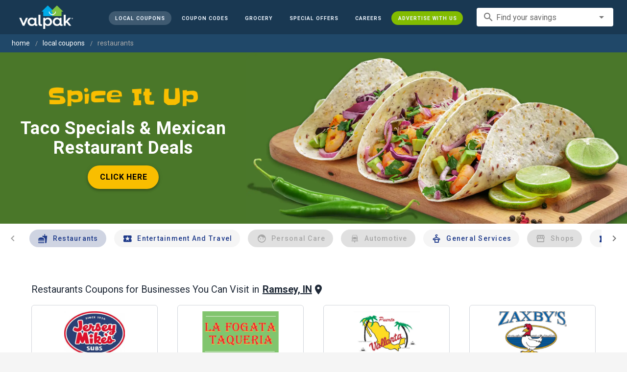

--- FILE ---
content_type: text/html; charset=utf-8
request_url: https://www.valpak.com/local/ramsey-in/restaurants
body_size: 24577
content:
<!doctype html>
<html data-n-head-ssr lang="en" data-n-head="%7B%22lang%22:%7B%22ssr%22:%22en%22%7D%7D">
  <head >
    <!-- Org Schema Markup -->
    <script type="application/ld+json">
    {
      "@context": "http://schema.org/",
      "@type": "Corporation",
      "legalName": "Valpak Direct Marketing Systems, LLC",
      "name": "Valpak",
      "description": "Targeted marketing that advertises your business to the right audience for the best results. Direct mail and digital marketing solutions that work.",
      "logo": "https://cdn1.valpak.com/public/images/valpak-logo@2x.png",
      "url": "https://www.valpak.com",
      "address":{
        "type": "PostalAddress",
        "addressLocality": "St Petersburg, FL",
        "addressCountry": "US",
        "postalCode": "33716",
        "streetAddress": "1 Valpak Avenue North"
        },
      "sameAs": [
        "https://twitter.com/valpakcoupons",
        "https://www.facebook.com/Valpak",
        "https://www.linkedin.com/company/valpak/mycompany/",
        "https://www.instagram.com/valpakcoupons",
        "https://www.youtube.com/c/valpak",	
        "https://www.pinterest.com/valpak/"
      ],
      "contactPoint": [{
        "@type": "ContactPoint",
        "telephone": "+1-800-550-5025",
        "email": "corporate_communications@valpak.com",
        "contactType": "Public Relations"
      }]
    }
    </script>
    <!-- End Org Schema Markup -->

    <!-- Google tag (gtag.js) -->
    <script async src="https://www.googletagmanager.com/gtag/js?id=G-3YR1T6YS4H"></script>
    <script>function gtag(){dataLayer.push(arguments)}window.dataLayer=window.dataLayer||[],gtag("js",new Date),gtag("config","G-3YR1T6YS4H")</script>
    <!-- End Google tag (gtag.js) -->

    <!-- MomentScience -->
    <script type="module">!function(n){n.AdpxConfig={accountId:"04cce1e84e396a9f",autoLoad:!1,autoShow:!0},n.AdpxUser={}}(window.self!==window.top?window.top:window),async function(n){const o=n.document.head||n.document.body,t=n.document.createElement("script");t.type="text/javascript",t.src="https://cdn.pubtailer.com/launcher.min.js",t.importance="high",t.crossOrigin="anonymous",t.async=!0,t.id="adpx-launcher",o.appendChild(t),await new Promise((function(o){n.Adpx?o():n.document.getElementById("adpx-launcher").addEventListener("load",(function(){o()}))})),n.Adpx.init(AdpxConfig)}(window.self!==window.top?window.top:window)</script>
    <!-- End MomentScience -->
    <meta data-n-head="ssr" charset="utf-8"><meta data-n-head="ssr" name="viewport" content="width=device-width, initial-scale=1.0, minimum-scale=1.0"><meta data-n-head="ssr" name="apple-mobile-web-app-capable" content="yes"><meta data-n-head="ssr" name="og:type" content="website"><meta data-n-head="ssr" name="og:title" content="Valpak: Printable Coupons, Online Promo Codes and Local Deals"><meta data-n-head="ssr" name="og:site_name" content="Valpak | Shop Local &amp; Save Money"><meta data-n-head="ssr" name="og:description" content="Save money with local coupons for home repair, restaurants, automotive, entertainment and grocery shopping."><meta data-n-head="ssr" data-hid="charset" charset="utf-8"><meta data-n-head="ssr" data-hid="mobile-web-app-capable" name="mobile-web-app-capable" content="yes"><meta data-n-head="ssr" data-hid="apple-mobile-web-app-title" name="apple-mobile-web-app-title" content="vpcom-x"><meta data-n-head="ssr" data-hid="description" name="description" content="Save up to 50% at Local Restaurants Businesses in Ramsey, IN with Free Coupons from Valpak."><title>Ramsey, IN Printable Free Online Restaurants Coupons</title><link data-n-head="ssr" rel="icon" type="image/x-icon" href="/favicon.ico"><link data-n-head="ssr" rel="preconnect" crossorigin="true" href="https://www.googletagmanager.com"><link data-n-head="ssr" rel="preconnect" crossorigin="true" href="https://cdn1.valpak.com"><link data-n-head="ssr" rel="preconnect" crossorigin="true" href="https://fonts.gstatic.com"><link data-n-head="ssr" rel="stylesheet" type="text/css" href="https://fonts.googleapis.com/css?family=Roboto:100,300,400,500,700,900&amp;display=swap"><link data-n-head="ssr" rel="stylesheet" type="text/css" href="https://cdn.jsdelivr.net/npm/@mdi/font@latest/css/materialdesignicons.min.css"><link data-n-head="ssr" data-hid="shortcut-icon" rel="shortcut icon" href="/favicon.ico"><link data-n-head="ssr" rel="manifest" href="/_nuxt/manifest.38c8e2a7.json" data-hid="manifest"><link data-n-head="ssr" rel="canonical" href="https://www.valpak.com/local/ramsey-in/restaurants"><style data-n-head="vuetify" type="text/css" id="vuetify-theme-stylesheet" nonce="undefined">.v-application a { color: #1976d2; }
.v-application .primary {
  background-color: #1976d2 !important;
  border-color: #1976d2 !important;
}
.v-application .primary--text {
  color: #1976d2 !important;
  caret-color: #1976d2 !important;
}
.v-application .primary.lighten-5 {
  background-color: #c7fdff !important;
  border-color: #c7fdff !important;
}
.v-application .primary--text.text--lighten-5 {
  color: #c7fdff !important;
  caret-color: #c7fdff !important;
}
.v-application .primary.lighten-4 {
  background-color: #a8e0ff !important;
  border-color: #a8e0ff !important;
}
.v-application .primary--text.text--lighten-4 {
  color: #a8e0ff !important;
  caret-color: #a8e0ff !important;
}
.v-application .primary.lighten-3 {
  background-color: #8ac5ff !important;
  border-color: #8ac5ff !important;
}
.v-application .primary--text.text--lighten-3 {
  color: #8ac5ff !important;
  caret-color: #8ac5ff !important;
}
.v-application .primary.lighten-2 {
  background-color: #6aaaff !important;
  border-color: #6aaaff !important;
}
.v-application .primary--text.text--lighten-2 {
  color: #6aaaff !important;
  caret-color: #6aaaff !important;
}
.v-application .primary.lighten-1 {
  background-color: #488fef !important;
  border-color: #488fef !important;
}
.v-application .primary--text.text--lighten-1 {
  color: #488fef !important;
  caret-color: #488fef !important;
}
.v-application .primary.darken-1 {
  background-color: #005eb6 !important;
  border-color: #005eb6 !important;
}
.v-application .primary--text.text--darken-1 {
  color: #005eb6 !important;
  caret-color: #005eb6 !important;
}
.v-application .primary.darken-2 {
  background-color: #00479b !important;
  border-color: #00479b !important;
}
.v-application .primary--text.text--darken-2 {
  color: #00479b !important;
  caret-color: #00479b !important;
}
.v-application .primary.darken-3 {
  background-color: #003180 !important;
  border-color: #003180 !important;
}
.v-application .primary--text.text--darken-3 {
  color: #003180 !important;
  caret-color: #003180 !important;
}
.v-application .primary.darken-4 {
  background-color: #001e67 !important;
  border-color: #001e67 !important;
}
.v-application .primary--text.text--darken-4 {
  color: #001e67 !important;
  caret-color: #001e67 !important;
}
.v-application .secondary {
  background-color: #424242 !important;
  border-color: #424242 !important;
}
.v-application .secondary--text {
  color: #424242 !important;
  caret-color: #424242 !important;
}
.v-application .secondary.lighten-5 {
  background-color: #c1c1c1 !important;
  border-color: #c1c1c1 !important;
}
.v-application .secondary--text.text--lighten-5 {
  color: #c1c1c1 !important;
  caret-color: #c1c1c1 !important;
}
.v-application .secondary.lighten-4 {
  background-color: #a6a6a6 !important;
  border-color: #a6a6a6 !important;
}
.v-application .secondary--text.text--lighten-4 {
  color: #a6a6a6 !important;
  caret-color: #a6a6a6 !important;
}
.v-application .secondary.lighten-3 {
  background-color: #8b8b8b !important;
  border-color: #8b8b8b !important;
}
.v-application .secondary--text.text--lighten-3 {
  color: #8b8b8b !important;
  caret-color: #8b8b8b !important;
}
.v-application .secondary.lighten-2 {
  background-color: #727272 !important;
  border-color: #727272 !important;
}
.v-application .secondary--text.text--lighten-2 {
  color: #727272 !important;
  caret-color: #727272 !important;
}
.v-application .secondary.lighten-1 {
  background-color: #595959 !important;
  border-color: #595959 !important;
}
.v-application .secondary--text.text--lighten-1 {
  color: #595959 !important;
  caret-color: #595959 !important;
}
.v-application .secondary.darken-1 {
  background-color: #2c2c2c !important;
  border-color: #2c2c2c !important;
}
.v-application .secondary--text.text--darken-1 {
  color: #2c2c2c !important;
  caret-color: #2c2c2c !important;
}
.v-application .secondary.darken-2 {
  background-color: #171717 !important;
  border-color: #171717 !important;
}
.v-application .secondary--text.text--darken-2 {
  color: #171717 !important;
  caret-color: #171717 !important;
}
.v-application .secondary.darken-3 {
  background-color: #000000 !important;
  border-color: #000000 !important;
}
.v-application .secondary--text.text--darken-3 {
  color: #000000 !important;
  caret-color: #000000 !important;
}
.v-application .secondary.darken-4 {
  background-color: #000000 !important;
  border-color: #000000 !important;
}
.v-application .secondary--text.text--darken-4 {
  color: #000000 !important;
  caret-color: #000000 !important;
}
.v-application .accent {
  background-color: #82b1ff !important;
  border-color: #82b1ff !important;
}
.v-application .accent--text {
  color: #82b1ff !important;
  caret-color: #82b1ff !important;
}
.v-application .accent.lighten-5 {
  background-color: #ffffff !important;
  border-color: #ffffff !important;
}
.v-application .accent--text.text--lighten-5 {
  color: #ffffff !important;
  caret-color: #ffffff !important;
}
.v-application .accent.lighten-4 {
  background-color: #f8ffff !important;
  border-color: #f8ffff !important;
}
.v-application .accent--text.text--lighten-4 {
  color: #f8ffff !important;
  caret-color: #f8ffff !important;
}
.v-application .accent.lighten-3 {
  background-color: #daffff !important;
  border-color: #daffff !important;
}
.v-application .accent--text.text--lighten-3 {
  color: #daffff !important;
  caret-color: #daffff !important;
}
.v-application .accent.lighten-2 {
  background-color: #bce8ff !important;
  border-color: #bce8ff !important;
}
.v-application .accent--text.text--lighten-2 {
  color: #bce8ff !important;
  caret-color: #bce8ff !important;
}
.v-application .accent.lighten-1 {
  background-color: #9fccff !important;
  border-color: #9fccff !important;
}
.v-application .accent--text.text--lighten-1 {
  color: #9fccff !important;
  caret-color: #9fccff !important;
}
.v-application .accent.darken-1 {
  background-color: #6596e2 !important;
  border-color: #6596e2 !important;
}
.v-application .accent--text.text--darken-1 {
  color: #6596e2 !important;
  caret-color: #6596e2 !important;
}
.v-application .accent.darken-2 {
  background-color: #467dc6 !important;
  border-color: #467dc6 !important;
}
.v-application .accent--text.text--darken-2 {
  color: #467dc6 !important;
  caret-color: #467dc6 !important;
}
.v-application .accent.darken-3 {
  background-color: #2364aa !important;
  border-color: #2364aa !important;
}
.v-application .accent--text.text--darken-3 {
  color: #2364aa !important;
  caret-color: #2364aa !important;
}
.v-application .accent.darken-4 {
  background-color: #004c90 !important;
  border-color: #004c90 !important;
}
.v-application .accent--text.text--darken-4 {
  color: #004c90 !important;
  caret-color: #004c90 !important;
}
.v-application .error {
  background-color: #ff5252 !important;
  border-color: #ff5252 !important;
}
.v-application .error--text {
  color: #ff5252 !important;
  caret-color: #ff5252 !important;
}
.v-application .error.lighten-5 {
  background-color: #ffe4d5 !important;
  border-color: #ffe4d5 !important;
}
.v-application .error--text.text--lighten-5 {
  color: #ffe4d5 !important;
  caret-color: #ffe4d5 !important;
}
.v-application .error.lighten-4 {
  background-color: #ffc6b9 !important;
  border-color: #ffc6b9 !important;
}
.v-application .error--text.text--lighten-4 {
  color: #ffc6b9 !important;
  caret-color: #ffc6b9 !important;
}
.v-application .error.lighten-3 {
  background-color: #ffa99e !important;
  border-color: #ffa99e !important;
}
.v-application .error--text.text--lighten-3 {
  color: #ffa99e !important;
  caret-color: #ffa99e !important;
}
.v-application .error.lighten-2 {
  background-color: #ff8c84 !important;
  border-color: #ff8c84 !important;
}
.v-application .error--text.text--lighten-2 {
  color: #ff8c84 !important;
  caret-color: #ff8c84 !important;
}
.v-application .error.lighten-1 {
  background-color: #ff6f6a !important;
  border-color: #ff6f6a !important;
}
.v-application .error--text.text--lighten-1 {
  color: #ff6f6a !important;
  caret-color: #ff6f6a !important;
}
.v-application .error.darken-1 {
  background-color: #df323b !important;
  border-color: #df323b !important;
}
.v-application .error--text.text--darken-1 {
  color: #df323b !important;
  caret-color: #df323b !important;
}
.v-application .error.darken-2 {
  background-color: #bf0025 !important;
  border-color: #bf0025 !important;
}
.v-application .error--text.text--darken-2 {
  color: #bf0025 !important;
  caret-color: #bf0025 !important;
}
.v-application .error.darken-3 {
  background-color: #9f0010 !important;
  border-color: #9f0010 !important;
}
.v-application .error--text.text--darken-3 {
  color: #9f0010 !important;
  caret-color: #9f0010 !important;
}
.v-application .error.darken-4 {
  background-color: #800000 !important;
  border-color: #800000 !important;
}
.v-application .error--text.text--darken-4 {
  color: #800000 !important;
  caret-color: #800000 !important;
}
.v-application .info {
  background-color: #2196f3 !important;
  border-color: #2196f3 !important;
}
.v-application .info--text {
  color: #2196f3 !important;
  caret-color: #2196f3 !important;
}
.v-application .info.lighten-5 {
  background-color: #d4ffff !important;
  border-color: #d4ffff !important;
}
.v-application .info--text.text--lighten-5 {
  color: #d4ffff !important;
  caret-color: #d4ffff !important;
}
.v-application .info.lighten-4 {
  background-color: #b5ffff !important;
  border-color: #b5ffff !important;
}
.v-application .info--text.text--lighten-4 {
  color: #b5ffff !important;
  caret-color: #b5ffff !important;
}
.v-application .info.lighten-3 {
  background-color: #95e8ff !important;
  border-color: #95e8ff !important;
}
.v-application .info--text.text--lighten-3 {
  color: #95e8ff !important;
  caret-color: #95e8ff !important;
}
.v-application .info.lighten-2 {
  background-color: #75ccff !important;
  border-color: #75ccff !important;
}
.v-application .info--text.text--lighten-2 {
  color: #75ccff !important;
  caret-color: #75ccff !important;
}
.v-application .info.lighten-1 {
  background-color: #51b0ff !important;
  border-color: #51b0ff !important;
}
.v-application .info--text.text--lighten-1 {
  color: #51b0ff !important;
  caret-color: #51b0ff !important;
}
.v-application .info.darken-1 {
  background-color: #007cd6 !important;
  border-color: #007cd6 !important;
}
.v-application .info--text.text--darken-1 {
  color: #007cd6 !important;
  caret-color: #007cd6 !important;
}
.v-application .info.darken-2 {
  background-color: #0064ba !important;
  border-color: #0064ba !important;
}
.v-application .info--text.text--darken-2 {
  color: #0064ba !important;
  caret-color: #0064ba !important;
}
.v-application .info.darken-3 {
  background-color: #004d9f !important;
  border-color: #004d9f !important;
}
.v-application .info--text.text--darken-3 {
  color: #004d9f !important;
  caret-color: #004d9f !important;
}
.v-application .info.darken-4 {
  background-color: #003784 !important;
  border-color: #003784 !important;
}
.v-application .info--text.text--darken-4 {
  color: #003784 !important;
  caret-color: #003784 !important;
}
.v-application .success {
  background-color: #4caf50 !important;
  border-color: #4caf50 !important;
}
.v-application .success--text {
  color: #4caf50 !important;
  caret-color: #4caf50 !important;
}
.v-application .success.lighten-5 {
  background-color: #dcffd6 !important;
  border-color: #dcffd6 !important;
}
.v-application .success--text.text--lighten-5 {
  color: #dcffd6 !important;
  caret-color: #dcffd6 !important;
}
.v-application .success.lighten-4 {
  background-color: #beffba !important;
  border-color: #beffba !important;
}
.v-application .success--text.text--lighten-4 {
  color: #beffba !important;
  caret-color: #beffba !important;
}
.v-application .success.lighten-3 {
  background-color: #a2ff9e !important;
  border-color: #a2ff9e !important;
}
.v-application .success--text.text--lighten-3 {
  color: #a2ff9e !important;
  caret-color: #a2ff9e !important;
}
.v-application .success.lighten-2 {
  background-color: #85e783 !important;
  border-color: #85e783 !important;
}
.v-application .success--text.text--lighten-2 {
  color: #85e783 !important;
  caret-color: #85e783 !important;
}
.v-application .success.lighten-1 {
  background-color: #69cb69 !important;
  border-color: #69cb69 !important;
}
.v-application .success--text.text--lighten-1 {
  color: #69cb69 !important;
  caret-color: #69cb69 !important;
}
.v-application .success.darken-1 {
  background-color: #2d9437 !important;
  border-color: #2d9437 !important;
}
.v-application .success--text.text--darken-1 {
  color: #2d9437 !important;
  caret-color: #2d9437 !important;
}
.v-application .success.darken-2 {
  background-color: #00791e !important;
  border-color: #00791e !important;
}
.v-application .success--text.text--darken-2 {
  color: #00791e !important;
  caret-color: #00791e !important;
}
.v-application .success.darken-3 {
  background-color: #006000 !important;
  border-color: #006000 !important;
}
.v-application .success--text.text--darken-3 {
  color: #006000 !important;
  caret-color: #006000 !important;
}
.v-application .success.darken-4 {
  background-color: #004700 !important;
  border-color: #004700 !important;
}
.v-application .success--text.text--darken-4 {
  color: #004700 !important;
  caret-color: #004700 !important;
}
.v-application .warning {
  background-color: #fb8c00 !important;
  border-color: #fb8c00 !important;
}
.v-application .warning--text {
  color: #fb8c00 !important;
  caret-color: #fb8c00 !important;
}
.v-application .warning.lighten-5 {
  background-color: #ffff9e !important;
  border-color: #ffff9e !important;
}
.v-application .warning--text.text--lighten-5 {
  color: #ffff9e !important;
  caret-color: #ffff9e !important;
}
.v-application .warning.lighten-4 {
  background-color: #fffb82 !important;
  border-color: #fffb82 !important;
}
.v-application .warning--text.text--lighten-4 {
  color: #fffb82 !important;
  caret-color: #fffb82 !important;
}
.v-application .warning.lighten-3 {
  background-color: #ffdf67 !important;
  border-color: #ffdf67 !important;
}
.v-application .warning--text.text--lighten-3 {
  color: #ffdf67 !important;
  caret-color: #ffdf67 !important;
}
.v-application .warning.lighten-2 {
  background-color: #ffc24b !important;
  border-color: #ffc24b !important;
}
.v-application .warning--text.text--lighten-2 {
  color: #ffc24b !important;
  caret-color: #ffc24b !important;
}
.v-application .warning.lighten-1 {
  background-color: #ffa72d !important;
  border-color: #ffa72d !important;
}
.v-application .warning--text.text--lighten-1 {
  color: #ffa72d !important;
  caret-color: #ffa72d !important;
}
.v-application .warning.darken-1 {
  background-color: #db7200 !important;
  border-color: #db7200 !important;
}
.v-application .warning--text.text--darken-1 {
  color: #db7200 !important;
  caret-color: #db7200 !important;
}
.v-application .warning.darken-2 {
  background-color: #bb5900 !important;
  border-color: #bb5900 !important;
}
.v-application .warning--text.text--darken-2 {
  color: #bb5900 !important;
  caret-color: #bb5900 !important;
}
.v-application .warning.darken-3 {
  background-color: #9d4000 !important;
  border-color: #9d4000 !important;
}
.v-application .warning--text.text--darken-3 {
  color: #9d4000 !important;
  caret-color: #9d4000 !important;
}
.v-application .warning.darken-4 {
  background-color: #802700 !important;
  border-color: #802700 !important;
}
.v-application .warning--text.text--darken-4 {
  color: #802700 !important;
  caret-color: #802700 !important;
}</style><link rel="preload" href="/_nuxt/486f7bd.modern.js" as="script"><link rel="preload" href="/_nuxt/07e7973.modern.js" as="script"><link rel="preload" href="/_nuxt/css/32a2f73.css" as="style"><link rel="preload" href="/_nuxt/c2622a0.modern.js" as="script"><link rel="preload" href="/_nuxt/css/ba6f4b1.css" as="style"><link rel="preload" href="/_nuxt/e585c8c.modern.js" as="script"><link rel="preload" href="/_nuxt/857f86c.modern.js" as="script"><link rel="preload" href="/_nuxt/css/5c15346.css" as="style"><link rel="preload" href="/_nuxt/66a753f.modern.js" as="script"><link rel="preload" href="/_nuxt/css/2553607.css" as="style"><link rel="preload" href="/_nuxt/3e96045.modern.js" as="script"><link rel="preload" href="/_nuxt/css/c1caacd.css" as="style"><link rel="preload" href="/_nuxt/5a9d600.modern.js" as="script"><link rel="preload" href="/_nuxt/css/b10e234.css" as="style"><link rel="preload" href="/_nuxt/0816a8d.modern.js" as="script"><link rel="preload" href="/_nuxt/f6a7e61.modern.js" as="script"><link rel="preload" href="/_nuxt/940b963.modern.js" as="script"><link rel="preload" href="/_nuxt/3b35057.modern.js" as="script"><link rel="stylesheet" href="/_nuxt/css/32a2f73.css"><link rel="stylesheet" href="/_nuxt/css/ba6f4b1.css"><link rel="stylesheet" href="/_nuxt/css/5c15346.css"><link rel="stylesheet" href="/_nuxt/css/2553607.css"><link rel="stylesheet" href="/_nuxt/css/c1caacd.css"><link rel="stylesheet" href="/_nuxt/css/b10e234.css">
  </head>
  <body >
    <div data-server-rendered="true" id="__nuxt"><!----><div id="__layout"><div data-app="true" data-fetch-key="data-v-404920ae:0" id="vpcom" class="v-application v-application--is-ltr theme--light" data-v-404920ae><div class="v-application--wrap"><div data-v-3f206b0a data-v-404920ae><header class="z-40 v-sheet theme--light v-toolbar v-app-bar v-app-bar--elevate-on-scroll v-app-bar--fixed v-app-bar--hide-shadow bg-theme-dk-blue" style="height:70px;margin-top:0px;transform:translateY(0px);left:0px;right:0px;" data-v-3f206b0a><div class="v-toolbar__content" style="height:70px;"><div class="flex flex-row flex-nowrap w-full items-center justify-between" data-v-3f206b0a><button type="button" aria-label="menu" class="lg:hidden v-btn v-btn--icon v-btn--round theme--dark v-size--small" data-v-3f206b0a><span class="v-btn__content"><span class="icon-text-search" data-v-3f206b0a></span></span></button> <div class="v-toolbar__title brand justify-center flex-grow" data-v-3f206b0a><a href="/" class="nuxt-link-active" data-v-3f206b0a><img src="/_nuxt/img/valpak-logo-reversed.199b826.png" alt="Valpak" width="110" height="290" data-v-3f206b0a></a></div> <div class="spacer hidden lg:block" data-v-3f206b0a></div> <a href="/local/ramsey-in" aria-current="page" class="navlink text-blue-50 mx-1 mt-1 hidden lg:inline-flex v-btn--active v-btn v-btn--rounded v-btn--router v-btn--text theme--light v-size--small" data-v-3f206b0a><span class="v-btn__content"><span class="text-xxs" data-v-3f206b0a>Local Coupons</span></span></a> <!----> <a href="/coupon-codes" class="navlink text-blue-50 mx-1 mt-1 hidden lg:inline-flex v-btn v-btn--rounded v-btn--router v-btn--text theme--light v-size--small" data-v-3f206b0a><span class="v-btn__content"><span class="text-xxs" data-v-3f206b0a>Coupon Codes</span></span></a> <a href="/grocery-coupons" title="Grocery Coupons" class="navlink text-blue-50 mx-1 mt-1 hidden lg:inline-flex v-btn v-btn--rounded v-btn--router v-btn--text theme--light v-size--small" data-v-3f206b0a><span class="v-btn__content"><span class="text-xxs" data-v-3f206b0a>Grocery</span></span></a> <div data-v-3f206b0a><div class="hidden lg:inline-flex"><div class="v-menu"><button type="button" role="button" aria-haspopup="true" aria-expanded="false" class="navlink text-blue-50 mx-1 mt-1 hidden lg:inline-flex v-btn v-btn--rounded v-btn--text theme--light v-size--small"><span class="v-btn__content"><span class="text-xxs">Special Offers</span></span></button><!----></div></div></div> <a href="/advertise/careers" target="_blank" class="navlink text-blue-50 mx-1 mt-1 hidden lg:inline-flex v-btn v-btn--rounded v-btn--text theme--light v-size--small" data-v-3f206b0a><span class="v-btn__content"><span class="text-xxs" data-v-3f206b0a>Careers</span></span></a> <a href="/advertise" target="_blank" class="navlink text-blue-50 mx-1 mt-1 hidden lg:inline-flex bg-brand-green v-btn v-btn--rounded v-btn--text theme--light v-size--small" data-v-3f206b0a><span class="v-btn__content"><span class="text-xxs" data-v-3f206b0a>Advertise With Us</span></span></a> <div class="flex flex-row flexwrap items-center lg:flex-nowrap lg:ml-3 hidden lg:inline-flex" data-v-42d1d118 data-v-3f206b0a><div class="v-input lg:mx-3 text-sm v-input--hide-details v-input--dense theme--light v-text-field v-text-field--single-line v-text-field--solo v-text-field--solo-flat v-text-field--enclosed v-text-field--placeholder v-select v-autocomplete" data-v-42d1d118><div class="v-input__control"><div role="combobox" aria-haspopup="listbox" aria-expanded="false" aria-owns="list-26946226" class="v-input__slot"><div class="v-input__prepend-inner"><div class="v-input__icon v-input__icon--prepend-inner"><i aria-hidden="true" class="v-icon notranslate material-icons theme--light">search</i></div></div><div class="v-select__slot"><label for="input-26946226" class="v-label theme--light" style="left:0px;right:auto;position:absolute;">Find your savings</label><input id="input-26946226" type="text" autocomplete="off"><div class="v-input__append-inner"><div class="v-input__icon v-input__icon--append"><i aria-hidden="true" class="v-icon notranslate mdi mdi-menu-down theme--light"></i></div></div><input type="hidden"></div><div class="v-menu"><!----></div></div></div></div></div> <div class="text-center flex-shrink" style="display:none;min-width:28px;" data-v-36428b72 data-v-3f206b0a><div role="dialog" class="v-dialog__container" data-v-36428b72><button type="button" aria-label="favorites" role="button" aria-haspopup="true" aria-expanded="false" class="deeppink v-btn v-btn--icon v-btn--round theme--light v-size--small" data-v-36428b72><span class="v-btn__content"><i aria-hidden="true" class="v-icon notranslate material-icons theme--light" data-v-36428b72>favorite_border</i></span></button><!----></div></div></div></div></header> <div data-v-1e775b04 data-v-3f206b0a><ol vocab="http://schema.org/" typeof="BreadcrumbList" class="bg-theme-blue py-2 text-sm shim" data-v-1e775b04><li property="itemListElement" typeof="ListItem" data-v-1e775b04><a property="item" typeof="WebPage" href="https://www.valpak.com" data-v-1e775b04><span property="name" data-v-1e775b04>home</span></a> <meta property="position" content="1" data-v-1e775b04></li> <li property="itemListElement" typeof="ListItem" data-v-1e775b04><a href="/local/ramsey-in" property="item" typeof="WebPage" class="nuxt-link-active" data-v-1e775b04><span property="name" class="lowercase" data-v-1e775b04>Local Coupons</span></a> <meta property="position" content="2" data-v-1e775b04></li><li property="itemListElement" typeof="ListItem" data-v-1e775b04><a href="/local/ramsey-in/restaurants" aria-current="page" property="item" typeof="WebPage" class="nuxt-link-exact-active nuxt-link-active disabled" data-v-1e775b04><span property="name" class="lowercase" data-v-1e775b04>restaurants</span></a> <meta property="position" content="3" data-v-1e775b04></li></ol></div> <aside class="posTop opacity-95 z-40 v-navigation-drawer v-navigation-drawer--close v-navigation-drawer--fixed v-navigation-drawer--is-mobile v-navigation-drawer--temporary theme--light bg-theme-dk-blue" style="height:100%;top:0px;transform:translateX(-100%);width:307px;" data-v-3f206b0a><div class="v-navigation-drawer__content"><div class="px-3 pt-4 pb-3" data-v-3f206b0a><div class="flex flex-row flexwrap items-center lg:flex-nowrap lg:ml-3" data-v-42d1d118 data-v-3f206b0a><div class="v-input lg:mx-3 text-sm v-input--hide-details v-input--dense theme--light v-text-field v-text-field--single-line v-text-field--solo v-text-field--solo-flat v-text-field--enclosed v-text-field--placeholder v-select v-autocomplete" data-v-42d1d118><div class="v-input__control"><div role="combobox" aria-haspopup="listbox" aria-expanded="false" aria-owns="list-26946239" class="v-input__slot"><div class="v-input__prepend-inner"><div class="v-input__icon v-input__icon--prepend-inner"><i aria-hidden="true" class="v-icon notranslate material-icons theme--light">search</i></div></div><div class="v-select__slot"><label for="input-26946239" class="v-label theme--light" style="left:0px;right:auto;position:absolute;">Find your savings</label><input id="input-26946239" type="text" autocomplete="off"><div class="v-input__append-inner"><div class="v-input__icon v-input__icon--append"><i aria-hidden="true" class="v-icon notranslate mdi mdi-menu-down theme--light"></i></div></div><input type="hidden"></div><div class="v-menu"><!----></div></div></div></div></div></div> <div role="list" class="v-list v-sheet theme--dark v-list--dense v-list--nav" data-v-3f206b0a><div role="listbox" class="v-item-group theme--dark v-list-item-group" data-v-3f206b0a><div class="rounded border border-gray-400 textcenter mx-1 mb-6" data-v-3f206b0a><button type="button" class="text-base font-semibold capitalize p-0 pb-1 v-btn v-btn--text theme--dark v-size--default" data-v-3f206b0a><span class="v-btn__content"><span class="tracking-normal" data-v-3f206b0a>Ramsey, IN</span></span></button> <span class="icon-location_on text-xl relative -left-1 top-1" data-v-3f206b0a></span></div> <a href="/local/ramsey-in" aria-current="page" tabindex="0" role="option" aria-selected="false" class="text-base brand-lt-blue v-list-item--active v-list-item v-list-item--link theme--dark" data-v-3f206b0a>
          Local Coupons
        </a> <!----> <a href="/coupon-codes" tabindex="0" role="option" aria-selected="false" class="text-base v-list-item v-list-item--link theme--dark" data-v-3f206b0a>
          Coupon Codes
        </a> <a href="/grocery-coupons" tabindex="0" role="option" aria-selected="false" class="text-base v-list-item v-list-item--link theme--dark" data-v-3f206b0a>
          Grocery Coupons
        </a> <div data-v-3f206b0a><div class="lg:hidden"><div class="mx-2 my-3 border-t border-gray-500"></div> <!----> <a tabindex="0" href="/legoland" role="option" aria-selected="false" class="pb-1 v-list-item v-list-item--link theme--dark"><div class="v-list-item__title inline-flex items-center text-sm"><img src="https://cdn1.valpak.com/icons/legoland-icon.svg" alt="" height="28" width="28" class="w-6 mr-3">LEGOLAND Coupons
      </div></a> <a tabindex="0" href="/madame-tussauds" role="option" aria-selected="false" class="pb-1 v-list-item v-list-item--link theme--dark"><div class="v-list-item__title inline-flex items-center text-sm"><img src="https://cdn1.valpak.com/icons/madame-tussauds-icon.webp" alt="" height="28" width="28" class="w-6 mr-3">Madame Tussauds Coupons
      </div></a> <a tabindex="0" href="/sea-life-aquarium" role="option" aria-selected="false" class="pb-1 v-list-item v-list-item--link theme--dark"><div class="v-list-item__title inline-flex items-center text-sm"><img src="https://cdn1.valpak.com/icons/sea-life-icon.webp" alt="" height="28" width="28" class="w-6 mr-3">Sea Life Aquarium Coupons
      </div></a> <a tabindex="0" href="/lego-discovery-center" role="option" aria-selected="false" class="pb-1 v-list-item v-list-item--link theme--dark"><div class="v-list-item__title inline-flex items-center text-sm"><img src="https://cdn1.valpak.com/icons/legoland-icon.svg" alt="" height="28" width="28" class="w-6 mr-3">LEGO Discovery Center Coupons
      </div></a> <a tabindex="0" href="/legoland-discovery-center" role="option" aria-selected="false" class="pb-1 v-list-item v-list-item--link theme--dark"><div class="v-list-item__title inline-flex items-center text-sm"><img src="https://cdn1.valpak.com/icons/legoland-icon.svg" alt="" height="28" width="28" class="w-6 mr-3">LEGOLAND Discovery Center Coupons
      </div></a> <a tabindex="0" href="/home-improvement" role="option" aria-selected="false" class="pb-1 v-list-item v-list-item--link theme--dark"><div class="v-list-item__title inline-flex items-center text-sm"><img src="https://cdn1.valpak.com/icons/home-icon.svg" alt="" height="28" width="28" class="w-6 mr-3">Home Improvement Coupons
      </div></a> <a tabindex="0" href="/pizza" role="option" aria-selected="false" class="pb-1 v-list-item v-list-item--link theme--dark"><div class="v-list-item__title inline-flex items-center text-sm"><img src="https://cdn1.valpak.com/icons/pizza-icon.svg" alt="" height="28" width="28" class="w-10 mr-1 -ml-2">Pizza Coupons
      </div></a> <a tabindex="0" href="/tacos" role="option" aria-selected="false" class="pb-1 v-list-item v-list-item--link theme--dark"><div class="v-list-item__title inline-flex items-center text-sm"><img src="https://cdn1.valpak.com/icons/taco-icon.svg" alt="" height="28" width="28" class="w-6 mr-3">Taco Coupons
      </div></a> <a tabindex="0" href="/football" role="option" aria-selected="false" class="pb-1 v-list-item v-list-item--link theme--dark"><div class="v-list-item__title inline-flex items-center text-sm"><img src="https://cdn1.valpak.com/icons/football-icon.svg" alt="" height="28" width="28" class="w-6 mr-3">Football Coupons
      </div></a></div></div> <div class="mx-2 my-3 border-t border-gray-500" data-v-3f206b0a></div> <a tabindex="0" href="/advertise" target="_blank" role="option" aria-selected="false" class="text-base mx-2 bg-brand-green v-list-item v-list-item--link theme--dark" data-v-3f206b0a><span class="mx-auto" data-v-3f206b0a>Advertise With Us</span></a></div></div></div><div class="v-navigation-drawer__border"></div></aside> <div role="dialog" class="v-dialog__container" data-v-3f206b0a><!----></div></div> <div class="main-content" data-v-404920ae><div data-v-404920ae><div><!----> <section><aside><div><section><div data-v-0b57bde8><div class="boards min-w-full" data-v-0b57bde8><div class="v-window v-item-group theme--dark v-carousel" style="height:auto;" data-v-0b57bde8><div class="v-window__container" style="height:auto;"><div class="v-window-item" data-v-0b57bde8><div class="v-image v-responsive v-carousel__item theme--dark" style="height:auto;"><div class="v-responsive__content"><span class="v-tooltip v-tooltip--bottom" data-v-0b57bde8><!----><div aria-haspopup="true" aria-expanded="false" class="billboard" style="background:center / cover no-repeat #4a7729;color:#ffffff;" data-v-0b57bde8><div class="bb-container reverse-mobile" data-v-0b57bde8><div class="image-block" data-v-0b57bde8><img src="https://valpak-com.s3.amazonaws.com/billboards/tacos-header-2025.webp" alt="Featured promotion image" height="350" width="840" class="w-full h-auto md:w-auto md:h-full" data-v-0b57bde8></div> <div class="text-block text-center" data-v-0b57bde8><div class="logo-container" data-v-0b57bde8><!----></div> <div data-v-0b57bde8><div class="cta-text max-w-lg mx-auto" data-v-0b57bde8><img src='https://valpak-com.s3.amazonaws.com/billboards/spice-it-up.png' style='width: 80%' class='max-w-xs inline-block mb-6' alt='Spice It Up' /><h1 class='font-bold text-3xl md:text-4xl tracking-wide leading-none'>Taco Specials & Mexican Restaurant Deals</h1></div> <div class="flex flex-col md:flex-row my-3 max-w-lg mx-auto" data-v-0b57bde8><a href="/tacos" title="Featured promotion" class="px-6 py-6 my-1 font-bold text-base mx-auto normal-case tracking-wider v-btn v-btn--is-elevated v-btn--has-bg v-btn--router theme--dark elevation-4 v-size--default text-black rounded-xl" style="background-color:#f9be00;border-color:#f9be00;" data-v-0b57bde8><span class="v-btn__content">
                        CLICK HERE
                      </span></a> <!----></div></div> <div class="disclaimer-box max-w-lg mx-auto" data-v-0b57bde8><!----></div></div></div></div></span></div></div></div></div></div></div></div></section> <div class="mx-auto"><div class="my-3 mx-auto v-item-group theme--light v-slide-group"><div class="v-slide-group__prev v-slide-group__prev--disabled"><i aria-hidden="true" class="v-icon notranslate v-icon--disabled material-icons theme--light">chevron_left</i></div><div class="v-slide-group__wrapper"><div class="v-slide-group__content"><a href="/local/ramsey-in/restaurants" aria-current="page" class="text-blue-900 capitalize mx-2 v-btn--active v-btn v-btn--has-bg v-btn--rounded v-btn--router theme--light v-size--default"><span class="v-btn__content"><span class="icon-fastfood text-xl"></span> <span class="ml-2">Restaurants</span></span></a><a href="/local/ramsey-in/entertainment-and-travel" class="text-blue-900 capitalize mx-2 v-btn v-btn--has-bg v-btn--rounded v-btn--router theme--light v-size--default"><span class="v-btn__content"><span class="icon-local_attraction text-xl"></span> <span class="ml-2">Entertainment and Travel</span></span></a><a href="/local/ramsey-in/personal-care" class="text-blue-900 capitalize mx-2 v-btn v-btn--disabled v-btn--has-bg v-btn--rounded v-btn--router theme--light v-size--default"><span class="v-btn__content"><span class="icon-face text-xl"></span> <span class="ml-2">Personal Care</span></span></a><a href="/local/ramsey-in/automotive" class="text-blue-900 capitalize mx-2 v-btn v-btn--disabled v-btn--has-bg v-btn--rounded v-btn--router theme--light v-size--default"><span class="v-btn__content"><span class="icon-car_repair text-xl"></span> <span class="ml-2">Automotive</span></span></a><a href="/local/ramsey-in/general-services" class="text-blue-900 capitalize mx-2 v-btn v-btn--has-bg v-btn--rounded v-btn--router theme--light v-size--default"><span class="v-btn__content"><span class="icon-dry_cleaning1 text-xl"></span> <span class="ml-2">General Services</span></span></a><a href="/local/ramsey-in/shops" class="text-blue-900 capitalize mx-2 v-btn v-btn--disabled v-btn--has-bg v-btn--rounded v-btn--router theme--light v-size--default"><span class="v-btn__content"><span class="icon-storefront text-xl"></span> <span class="ml-2">Shops</span></span></a><a href="/local/ramsey-in/health-and-medical" class="text-blue-900 capitalize mx-2 v-btn v-btn--has-bg v-btn--rounded v-btn--router theme--light v-size--default"><span class="v-btn__content"><span class="icon-local_pharmacy text-xl"></span> <span class="ml-2">Health and Medical</span></span></a><a href="/local/ramsey-in/professional-services" class="text-blue-900 capitalize mx-2 v-btn v-btn--has-bg v-btn--rounded v-btn--router theme--light v-size--default"><span class="v-btn__content"><span class="icon-gavel text-xl"></span> <span class="ml-2">Professional Services</span></span></a><a href="/local/ramsey-in/home-and-office" class="text-blue-900 capitalize mx-2 v-btn v-btn--has-bg v-btn--rounded v-btn--router theme--light v-size--default"><span class="v-btn__content"><span class="icon-home_work text-xl"></span> <span class="ml-2">Home and Office</span></span></a></div></div><div class="v-slide-group__next v-slide-group__next--disabled"><i aria-hidden="true" class="v-icon notranslate v-icon--disabled material-icons theme--light">chevron_right</i></div></div></div> <!----> <section><div class="coupon-container"><div class="pb-3"><h1 class="text-xl textcenter md:text-left text-gray-800"><span class="text-gray-800">
        Restaurants
      </span> <span class="text-gray-800">
        Coupons for Businesses You Can Visit in
      </span> <button type="button" class="underline text-lg text-gray-800 sm:text-xl font-semibold capitalize p-0 pb-1 v-btn v-btn--text theme--light v-size--default"><span class="v-btn__content"><span class="tracking-normal">Ramsey, IN</span></span></button> <span class="icon-location_on text-2xl relative -left-1 top-1"></span></h1></div> <div class="grid grid-flow-row sm:grid-cols-2 lg:grid-cols-3 xl:grid-cols-4 gap-8 md:gap-10 xl:gap-18"><div data-v-4c587378><a href="/local/ramsey-in/jersey-mikes-louisville-203654?store=302023" tabindex="0" target="_blank" class="flex flex-col rounded-md border border-gray-300 hover:shadow-lg mx-auto v-card v-card--link v-sheet v-sheet--outlined theme--light" style="height:260px;max-width:300px;" data-v-4c587378><div class="flex flex-col items-center" data-v-4c587378><div class="offer-image mt-3" style="background-image:url('https://cdn1.valpak.com/img/print/JerseyMikes_Logo.jpg');" data-v-4c587378></div> <h2 class="mx-3 mt-6 capitalize text-lg text-center leading-tight ellipsis is-ellipsis-2" data-v-4c587378>
        $3.00 off any sub regular or giant sub  
      </h2></div> <div class="border-b-4 border-brand-green text-gray-600 text-center py-1 pl-2 pr-3" data-v-4c587378><div class="capitalize text-sm font-medium truncate" data-v-4c587378>
        jersey mike's louisville
      </div> <div class="flex flex-wrap justify-between" data-v-4c587378><div class="text-xs" data-v-4c587378><span class="icon-location_on text-lg" data-v-4c587378></span> <span class="relative -top-1 -ml-1" data-v-4c587378>
            17.8 Miles
            Away
          </span></div> <div class="text-xs" data-v-4c587378>
          More Locations Nearby
        </div></div></div></a></div><div data-v-4c587378><a href="/local/ramsey-in/la-fogata-taqueria-new-albany-indiana-218169?store=317111" tabindex="0" target="_blank" class="flex flex-col rounded-md border border-gray-300 hover:shadow-lg mx-auto v-card v-card--link v-sheet v-sheet--outlined theme--light" style="height:260px;max-width:300px;" data-v-4c587378><div class="flex flex-col items-center" data-v-4c587378><div class="offer-image mt-3" style="background-image:url('https://cdn1.valpak.com/img/print/LaFogata_LOGO.png');" data-v-4c587378></div> <h2 class="mx-3 mt-6 capitalize text-lg text-center leading-tight ellipsis is-ellipsis-2" data-v-4c587378>
        join us for a delicious meal m-w 11am-9:30pm, thurs-sat 11am-10pm, sun 11am-9pm 
      </h2></div> <div class="border-b-4 border-brand-green text-gray-600 text-center py-1 pl-2 pr-3" data-v-4c587378><div class="capitalize text-sm font-medium truncate" data-v-4c587378>
        la fogata taqueria new albany indiana
      </div> <div class="flex flex-wrap justify-center" data-v-4c587378><div class="text-xs" data-v-4c587378><span class="icon-location_on text-lg" data-v-4c587378></span> <span class="relative -top-1 -ml-1" data-v-4c587378>
            19.1 Miles
            Away
          </span></div> <!----></div></div></a></div><div data-v-4c587378><a href="/local/ramsey-in/puerto-vallarta-191641?store=281267" tabindex="0" target="_blank" class="flex flex-col rounded-md border border-gray-300 hover:shadow-lg mx-auto v-card v-card--link v-sheet v-sheet--outlined theme--light" style="height:260px;max-width:300px;" data-v-4c587378><div class="flex flex-col items-center" data-v-4c587378><div class="offer-image mt-3" style="background-image:url('https://cdn1.valpak.com/img/print/PuertoVallarta_Logo.png');" data-v-4c587378></div> <h2 class="mx-3 mt-6 capitalize text-lg text-center leading-tight ellipsis is-ellipsis-2" data-v-4c587378>
        $3 off any 2 combo dinners  
      </h2></div> <div class="border-b-4 border-brand-green text-gray-600 text-center py-1 pl-2 pr-3" data-v-4c587378><div class="capitalize text-sm font-medium truncate" data-v-4c587378>
        puerto vallarta
      </div> <div class="flex flex-wrap justify-between" data-v-4c587378><div class="text-xs" data-v-4c587378><span class="icon-location_on text-lg" data-v-4c587378></span> <span class="relative -top-1 -ml-1" data-v-4c587378>
            20.6 Miles
            Away
          </span></div> <div class="text-xs" data-v-4c587378>
          More Locations Nearby
        </div></div></div></a></div><div data-v-4c587378><a href="/local/ramsey-in/zaxbys-219362?store=299146" tabindex="0" target="_blank" class="flex flex-col rounded-md border border-gray-300 hover:shadow-lg mx-auto v-card v-card--link v-sheet v-sheet--outlined theme--light" style="height:260px;max-width:300px;" data-v-4c587378><div class="flex flex-col items-center" data-v-4c587378><div class="offer-image mt-3" style="background-image:url('https://cdn1.valpak.com/img/print/Zaxbys-logo.jpg');" data-v-4c587378></div> <h2 class="mx-3 mt-6 capitalize text-lg text-center leading-tight ellipsis is-ellipsis-2" data-v-4c587378>
        try one of our great 8 boneless wings meals. new! buffalo garlic blaze sauce  
      </h2></div> <div class="border-b-4 border-brand-green text-gray-600 text-center py-1 pl-2 pr-3" data-v-4c587378><div class="capitalize text-sm font-medium truncate" data-v-4c587378>
        zaxby's
      </div> <div class="flex flex-wrap justify-between" data-v-4c587378><div class="text-xs" data-v-4c587378><span class="icon-location_on text-lg" data-v-4c587378></span> <span class="relative -top-1 -ml-1" data-v-4c587378>
            21 Miles
            Away
          </span></div> <div class="text-xs" data-v-4c587378>
          More Locations Nearby
        </div></div></div></a></div><div data-v-4c587378><a href="/local/ramsey-in/la-carreta-dixie-99840?store=134793" tabindex="0" target="_blank" class="flex flex-col rounded-md border border-gray-300 hover:shadow-lg mx-auto v-card v-card--link v-sheet v-sheet--outlined theme--light" style="height:260px;max-width:300px;" data-v-4c587378><div class="flex flex-col items-center" data-v-4c587378><div class="offer-image mt-3" style="background-image:url('https://cdn1.valpak.com/img/print/LaCarretaFlagLogo_4CI.eps.jpg');" data-v-4c587378></div> <h2 class="mx-3 mt-6 capitalize text-lg text-center leading-tight ellipsis is-ellipsis-2" data-v-4c587378>
        $5 off 2 chicken dinners w/purchase of 2 soft drinks.  
      </h2></div> <div class="border-b-4 border-brand-green text-gray-600 text-center py-1 pl-2 pr-3" data-v-4c587378><div class="capitalize text-sm font-medium truncate" data-v-4c587378>
        la carreta-dixie
      </div> <div class="flex flex-wrap justify-center" data-v-4c587378><div class="text-xs" data-v-4c587378><span class="icon-location_on text-lg" data-v-4c587378></span> <span class="relative -top-1 -ml-1" data-v-4c587378>
            21.6 Miles
            Away
          </span></div> <!----></div></div></a></div><div data-v-4c587378><a href="/local/ramsey-in/gattis-pizza-170908?store=262814" tabindex="0" target="_blank" class="flex flex-col rounded-md border border-gray-300 hover:shadow-lg mx-auto v-card v-card--link v-sheet v-sheet--outlined theme--light" style="height:260px;max-width:300px;" data-v-4c587378><div class="flex flex-col items-center" data-v-4c587378><div class="offer-image mt-3" style="background-image:url('https://cdn1.valpak.com/img/print/Gattis_Pizza_logo.png');" data-v-4c587378></div> <h2 class="mx-3 mt-6 capitalize text-lg text-center leading-tight ellipsis is-ellipsis-2" data-v-4c587378>
        2 adult buffets &amp; 2 drinks $21.99  
      </h2></div> <div class="border-b-4 border-brand-green text-gray-600 text-center py-1 pl-2 pr-3" data-v-4c587378><div class="capitalize text-sm font-medium truncate" data-v-4c587378>
        gatti's pizza
      </div> <div class="flex flex-wrap justify-between" data-v-4c587378><div class="text-xs" data-v-4c587378><span class="icon-location_on text-lg" data-v-4c587378></span> <span class="relative -top-1 -ml-1" data-v-4c587378>
            21.6 Miles
            Away
          </span></div> <div class="text-xs" data-v-4c587378>
          More Locations Nearby
        </div></div></div></a></div><div data-v-4c587378><a href="/local/ramsey-in/el-nopal-clarksville-200084?store=298069" tabindex="0" target="_blank" class="flex flex-col rounded-md border border-gray-300 hover:shadow-lg mx-auto v-card v-card--link v-sheet v-sheet--outlined theme--light" style="height:260px;max-width:300px;" data-v-4c587378><div class="flex flex-col items-center" data-v-4c587378><div class="offer-image mt-3" style="background-image:url('https://cdn1.valpak.com/img/print/ElNopal_LaGrange_logo.jpg');" data-v-4c587378></div> <h2 class="mx-3 mt-6 capitalize text-lg text-center leading-tight ellipsis is-ellipsis-2" data-v-4c587378>
        $3.99 classic 12 oz margarita special! monday &amp; wednesday!  
      </h2></div> <div class="border-b-4 border-brand-green text-gray-600 text-center py-1 pl-2 pr-3" data-v-4c587378><div class="capitalize text-sm font-medium truncate" data-v-4c587378>
        el nopal clarksville
      </div> <div class="flex flex-wrap justify-center" data-v-4c587378><div class="text-xs" data-v-4c587378><span class="icon-location_on text-lg" data-v-4c587378></span> <span class="relative -top-1 -ml-1" data-v-4c587378>
            22.4 Miles
            Away
          </span></div> <!----></div></div></a></div><div data-v-4c587378><a href="/local/ramsey-in/yummy-bowl-hurstbourne-218089?store=317091" tabindex="0" target="_blank" class="flex flex-col rounded-md border border-gray-300 hover:shadow-lg mx-auto v-card v-card--link v-sheet v-sheet--outlined theme--light" style="height:260px;max-width:300px;" data-v-4c587378><div class="flex flex-col items-center" data-v-4c587378><div class="offer-image mt-3" style="background-image:url('https://cdn1.valpak.com/img/print/YB_LOGO.jpg');" data-v-4c587378></div> <h2 class="mx-3 mt-6 capitalize text-lg text-center leading-tight ellipsis is-ellipsis-2" data-v-4c587378>
        $5 off purchase $35 or more  
      </h2></div> <div class="border-b-4 border-brand-green text-gray-600 text-center py-1 pl-2 pr-3" data-v-4c587378><div class="capitalize text-sm font-medium truncate" data-v-4c587378>
        yummy bowl hurstbourne
      </div> <div class="flex flex-wrap justify-between" data-v-4c587378><div class="text-xs" data-v-4c587378><span class="icon-location_on text-lg" data-v-4c587378></span> <span class="relative -top-1 -ml-1" data-v-4c587378>
            22.5 Miles
            Away
          </span></div> <div class="text-xs" data-v-4c587378>
          More Locations Nearby
        </div></div></div></a></div><div data-v-4c587378><a href="/local/ramsey-in/chicken-salad-chick-202568?store=300249" tabindex="0" target="_blank" class="flex flex-col rounded-md border border-gray-300 hover:shadow-lg mx-auto v-card v-card--link v-sheet v-sheet--outlined theme--light" style="height:260px;max-width:300px;" data-v-4c587378><div class="flex flex-col items-center" data-v-4c587378><div class="offer-image mt-3" style="background-image:url('https://cdn1.valpak.com/img/print/CSC_Logo.png');" data-v-4c587378></div> <h2 class="mx-3 mt-6 capitalize text-lg text-center leading-tight ellipsis is-ellipsis-2" data-v-4c587378>
        12 flavors of chicken salad! made from scratch daily! 812-504-2360
      </h2></div> <div class="border-b-4 border-brand-green text-gray-600 text-center py-1 pl-2 pr-3" data-v-4c587378><div class="capitalize text-sm font-medium truncate" data-v-4c587378>
        chicken salad chick
      </div> <div class="flex flex-wrap justify-center" data-v-4c587378><div class="text-xs" data-v-4c587378><span class="icon-location_on text-lg" data-v-4c587378></span> <span class="relative -top-1 -ml-1" data-v-4c587378>
            22.8 Miles
            Away
          </span></div> <!----></div></div></a></div><div data-v-4c587378><a href="/local/ramsey-in/el-tarasco-new-cut-road-169650?store=251325" tabindex="0" target="_blank" class="flex flex-col rounded-md border border-gray-300 hover:shadow-lg mx-auto v-card v-card--link v-sheet v-sheet--outlined theme--light" style="height:260px;max-width:300px;" data-v-4c587378><div class="flex flex-col items-center" data-v-4c587378><div class="offer-image mt-3" style="background-image:url('https://cdn1.valpak.com/img/print/eltarasco_logo.png');" data-v-4c587378></div> <h2 class="mx-3 mt-6 capitalize text-lg text-center leading-tight ellipsis is-ellipsis-2" data-v-4c587378>
        buy 1, get 1 1/2 off combo w/purchase of 2 soft drinks*
      </h2></div> <div class="border-b-4 border-brand-green text-gray-600 text-center py-1 pl-2 pr-3" data-v-4c587378><div class="capitalize text-sm font-medium truncate" data-v-4c587378>
        el tarasco-new cut road
      </div> <div class="flex flex-wrap justify-center" data-v-4c587378><div class="text-xs" data-v-4c587378><span class="icon-location_on text-lg" data-v-4c587378></span> <span class="relative -top-1 -ml-1" data-v-4c587378>
            24.2 Miles
            Away
          </span></div> <!----></div></div></a></div><div data-v-4c587378><a href="/local/ramsey-in/palermos-italian-restaurant-218395?store=318807" tabindex="0" target="_blank" class="flex flex-col rounded-md border border-gray-300 hover:shadow-lg mx-auto v-card v-card--link v-sheet v-sheet--outlined theme--light" style="height:260px;max-width:300px;" data-v-4c587378><div class="flex flex-col items-center" data-v-4c587378><div class="offer-image mt-3" style="background-image:url('https://cdn1.valpak.com/img/print/Palermos_Logo.png');" data-v-4c587378></div> <h2 class="mx-3 mt-6 capitalize text-lg text-center leading-tight ellipsis is-ellipsis-2" data-v-4c587378>
        $5 off purchase of $30 or more  
      </h2></div> <div class="border-b-4 border-brand-green text-gray-600 text-center py-1 pl-2 pr-3" data-v-4c587378><div class="capitalize text-sm font-medium truncate" data-v-4c587378>
        palermo's italian restaurant
      </div> <div class="flex flex-wrap justify-between" data-v-4c587378><div class="text-xs" data-v-4c587378><span class="icon-location_on text-lg" data-v-4c587378></span> <span class="relative -top-1 -ml-1" data-v-4c587378>
            24.7 Miles
            Away
          </span></div> <div class="text-xs" data-v-4c587378>
          More Locations Nearby
        </div></div></div></a></div></div> <div class="text-center"><a href="/local/ramsey-in" aria-current="page" class="text-blue-900 mt-8 mb-2 bg-white capitalize w-72 v-btn--active v-btn v-btn--outlined v-btn--rounded v-btn--router theme--light v-size--small"><span class="v-btn__content">
      More Local Coupons
    </span></a></div></div></section> <section class="bg-gray-50"><!----></section> <div class="flex flex-wrap justify-center coupon-container py-12"><a href="/local/ramsey-in/restaurants" aria-current="page" class="flex flex-col m-4 align-middle text-blue-900 capitalize max-w-min v-btn--active v-btn v-btn--has-bg v-btn--rounded v-btn--router theme--light v-size--default"><span class="v-btn__content"><span class="icon-fastfood text-xl"></span> <span class="ml-2">Restaurants</span></span></a><a href="/local/ramsey-in/entertainment-and-travel" class="flex flex-col m-4 align-middle text-blue-900 capitalize max-w-min v-btn v-btn--has-bg v-btn--rounded v-btn--router theme--light v-size--default"><span class="v-btn__content"><span class="icon-local_attraction text-xl"></span> <span class="ml-2">Entertainment and Travel</span></span></a><a href="/local/ramsey-in/personal-care" class="flex flex-col m-4 align-middle text-blue-900 capitalize max-w-min v-btn v-btn--disabled v-btn--has-bg v-btn--rounded v-btn--router theme--light v-size--default"><span class="v-btn__content"><span class="icon-face text-xl"></span> <span class="ml-2">Personal Care</span></span></a><a href="/local/ramsey-in/automotive" class="flex flex-col m-4 align-middle text-blue-900 capitalize max-w-min v-btn v-btn--disabled v-btn--has-bg v-btn--rounded v-btn--router theme--light v-size--default"><span class="v-btn__content"><span class="icon-car_repair text-xl"></span> <span class="ml-2">Automotive</span></span></a><a href="/local/ramsey-in/general-services" class="flex flex-col m-4 align-middle text-blue-900 capitalize max-w-min v-btn v-btn--has-bg v-btn--rounded v-btn--router theme--light v-size--default"><span class="v-btn__content"><span class="icon-dry_cleaning1 text-xl"></span> <span class="ml-2">General Services</span></span></a><a href="/local/ramsey-in/shops" class="flex flex-col m-4 align-middle text-blue-900 capitalize max-w-min v-btn v-btn--disabled v-btn--has-bg v-btn--rounded v-btn--router theme--light v-size--default"><span class="v-btn__content"><span class="icon-storefront text-xl"></span> <span class="ml-2">Shops</span></span></a><a href="/local/ramsey-in/health-and-medical" class="flex flex-col m-4 align-middle text-blue-900 capitalize max-w-min v-btn v-btn--has-bg v-btn--rounded v-btn--router theme--light v-size--default"><span class="v-btn__content"><span class="icon-local_pharmacy text-xl"></span> <span class="ml-2">Health and Medical</span></span></a><a href="/local/ramsey-in/professional-services" class="flex flex-col m-4 align-middle text-blue-900 capitalize max-w-min v-btn v-btn--has-bg v-btn--rounded v-btn--router theme--light v-size--default"><span class="v-btn__content"><span class="icon-gavel text-xl"></span> <span class="ml-2">Professional Services</span></span></a><a href="/local/ramsey-in/home-and-office" class="flex flex-col m-4 align-middle text-blue-900 capitalize max-w-min v-btn v-btn--has-bg v-btn--rounded v-btn--router theme--light v-size--default"><span class="v-btn__content"><span class="icon-home_work text-xl"></span> <span class="ml-2">Home and Office</span></span></a></div></div></aside></section> <section class="section p-0"><div class="p-8 sm:p-16"><div class="flex flex-col sm:flex-row max-w-4xl mx-auto text-center md:text-left"><div class="w-full sm:w-1/3"><img src="/_nuxt/img/store-icon.650a47a.svg" alt="store icon" class="mx-auto w-40 mb-4"></div> <div class="pl-3 pr-8 sm:text-left"><h2 class="text-2xl sm:text-3xl text-brand-dk-blue leading-none mb-4 font-semibold sm:text-left">
        Let us introduce you to the neighborhood!
      </h2> <p class="text-base sm:text-left">
        Valpak is at the heart of communities across America, helping people
        save, businesses grow and neighborhoods thrive through a network of
        franchisees in the U.S.
      </p> <a href="/advertise" target="_blank" class="text-blue-50 mt-1 mb-2 bg-brand-dk-blue normal-case font-semibold v-btn v-btn--rounded v-btn--text theme--light v-size--large"><span class="v-btn__content">
        Grow Your Business With Valpak
      </span></a></div></div></div></section></div></div></div> <footer class="v-footer flex flex-col min-w-full p-0 bg-theme-dk-blue v-sheet theme--light" data-v-404920ae><div class="sm:px-6"><div class="flex flex-row flex-wrap mt-8 justify-center"><a href="/advertise" target="_blank" title="Advertise" class="text-xs text-blue-50 mx-1 v-btn v-btn--rounded v-btn--text theme--light v-size--default"><span class="v-btn__content">
        Advertise
      </span></a><a href="/about-valpak" title="About" class="text-xs text-blue-50 mx-1 v-btn v-btn--rounded v-btn--router v-btn--text theme--light v-size--default"><span class="v-btn__content">
        About
      </span></a><a href="/advertise/careers" target="_blank" title="Careers" class="text-xs text-blue-50 mx-1 v-btn v-btn--rounded v-btn--text theme--light v-size--default"><span class="v-btn__content">
        Careers
      </span></a><a href="/franchise-opportunities" title="Franchising" class="text-xs text-blue-50 mx-1 v-btn v-btn--rounded v-btn--router v-btn--text theme--light v-size--default"><span class="v-btn__content">
        Franchising
      </span></a><a href="/newsroom" title="Newsroom" class="text-xs text-blue-50 mx-1 v-btn v-btn--rounded v-btn--router v-btn--text theme--light v-size--default"><span class="v-btn__content">
        Newsroom
      </span></a><a href="/community-service" title="Community" class="text-xs text-blue-50 mx-1 v-btn v-btn--rounded v-btn--router v-btn--text theme--light v-size--default"><span class="v-btn__content">
        Community
      </span></a></div> <div class="flex flex-row flex-wrap mt-2 justify-center"><a href="https://www.facebook.com/Valpak" target="_blank" title="Valpak Facebook" rel="noopener" class="mx-2 text-blue-50 v-btn v-btn--icon v-btn--round theme--light v-size--default"><span class="v-btn__content"><span class="icon-facebook text-2xl"></span></span></a><a href="https://twitter.com/valpakcoupons" target="_blank" title="Valpak Twitter" rel="noopener" class="mx-2 text-blue-50 v-btn v-btn--icon v-btn--round theme--light v-size--default"><span class="v-btn__content"><span class="icon-x-twitter text-2xl"></span></span></a><a href="https://www.youtube.com/c/valpak" target="_blank" title="Valpak YouTube Channel" rel="noopener" class="mx-2 text-blue-50 v-btn v-btn--icon v-btn--round theme--light v-size--default"><span class="v-btn__content"><span class="icon-youtube text-2xl"></span></span></a><a href="/mobile-apps" title="Save money with the Valpak Mobile App" class="mx-2 text-blue-50 v-btn v-btn--icon v-btn--round v-btn--router theme--light v-size--default"><span class="v-btn__content"><span class="icon-phone_iphone text-2xl"></span></span></a></div> <div class="flex flex-row flex-wrap mt-10 justify-center"><a href="/copyright" title="Legal" class="capitalize text-blue-50 mx-1 px-1 focus:underline v-btn v-btn--router v-btn--text theme--light v-size--small"><span class="v-btn__content">
        Legal
      </span></a><a href="/terms-of-use" title="Terms" class="capitalize text-blue-50 mx-1 px-1 focus:underline v-btn v-btn--router v-btn--text theme--light v-size--small"><span class="v-btn__content">
        Terms
      </span></a><a href="/privacy-policy" title="Privacy" class="capitalize text-blue-50 mx-1 px-1 focus:underline v-btn v-btn--router v-btn--text theme--light v-size--small"><span class="v-btn__content">
        Privacy
      </span></a><a href="/sustainability" title="Sustainability" class="capitalize text-blue-50 mx-1 px-1 focus:underline v-btn v-btn--router v-btn--text theme--light v-size--small"><span class="v-btn__content">
        Sustainability
      </span></a><a href="/request-envelope" title="Request Envelope" class="capitalize text-blue-50 mx-1 px-1 focus:underline v-btn v-btn--router v-btn--text theme--light v-size--small"><span class="v-btn__content">
        Request Envelope
      </span></a><a href="/remove-address" title="Address Removal" class="capitalize text-blue-50 mx-1 px-1 focus:underline v-btn v-btn--router v-btn--text theme--light v-size--small"><span class="v-btn__content">
        Address Removal
      </span></a><a href="/cpa/california" title="Do Not Sell My Info (CA Residents Only)" class="capitalize text-blue-50 mx-1 px-1 focus:underline v-btn v-btn--router v-btn--text theme--light v-size--small"><span class="v-btn__content">
        Do Not Sell My Info (CA Residents Only)
      </span></a></div></div> <div class="w-full py-2 mt-6 bg-gray-800"><h3 class="text-sm opacity-60 text-center text-blue-50">
      © 2026 All Rights Reserved
    </h3></div></footer> <!----> <!----> <!----></div></div></div></div><script>window.__NUXT__=(function(a,b,c,d,e,f,g,h,i,j,k,l,m,n,o,p,q,r,s,t,u,v,w,x,y,z,A,B,C,D,E,F,G,H,I,J,K,L,M,N,O,P,Q,R,S,T,U,V,W,X,Y,Z,_,$,aa,ab,ac,ad,ae,af,ag,ah,ai,aj,ak,al,am,an,ao,ap,aq,ar,as,at,au,av,aw,ax,ay,az,aA,aB,aC,aD,aE,aF,aG,aH,aI,aJ,aK,aL,aM,aN,aO,aP,aQ,aR,aS,aT,aU,aV,aW,aX,aY,aZ,a_,a$,ba,bb,bc,bd,be,bf,bg,bh,bi,bj,bk,bl,bm,bn,bo,bp,bq,br,bs,bt,bu,bv,bw,bx,by,bz,bA,bB,bC,bD,bE,bF,bG,bH,bI,bJ,bK,bL,bM,bN,bO,bP,bQ,bR,bS,bT,bU,bV,bW,bX,bY,bZ,b_,b$,ca,cb,cc,cd,ce,cf,cg,ch,ci,cj,ck,cl,cm,cn,co,cp,cq,cr,cs,ct,cu,cv,cw,cx,cy,cz,cA,cB,cC,cD,cE,cF,cG,cH,cI,cJ,cK,cL,cM,cN,cO,cP,cQ,cR,cS,cT,cU,cV,cW,cX,cY,cZ,c_,c$,da,db,dc,dd,de,df,dg,dh,di,dj,dk,dl,dm,dn,do0,dp,dq,dr,ds,dt,du,dv,dw,dx,dy,dz,dA,dB,dC,dD,dE,dF,dG,dH,dI,dJ,dK,dL,dM,dN,dO,dP,dQ,dR,dS,dT,dU,dV,dW,dX,dY,dZ,d_,d$,ea,eb,ec,ed,ee,ef,eg,eh,ei,ej,ek,el,em,en,eo,ep,eq,er,es,et,eu,ev,ew,ex){return {layout:"default",data:[{}],fetch:{"data-v-404920ae:0":{}},error:b,state:{error:{serverInit:{hasError:a,errMsg:b},localOffers:{hasError:a,errMsg:b},localServices:{hasError:a,errMsg:b},clippOffers:{hasError:a,errMsg:b},bpp:{hasError:a,errMsg:b},geoLookup:{hasError:a,errMsg:b},sdcTopOffers:{hasError:a,errMsg:b},sdcMerchantsOffers:{hasError:a,errMsg:b},sdcCategoryOffers:{hasError:a,errMsg:b},sdcCategoryMerchants:{hasError:a,errMsg:b},featuredBrands:{hasError:a,errMsg:b},newsroom:{hasError:a,errMsg:b},billboards:{hasError:a,errMsg:b},specialtyLinks:{hasError:a,errMsg:b}},location:{city:"Ramsey",state:w,zip:"47166",coords:{lat:38.310022,lng:-86.171387}},offerCategories:[{title:"All",slug:e,icon:"apps",id:100},{title:"Restaurants",slug:as,icon:at,id:t},{title:"Entertainment and Travel",slug:au,icon:av,id:aw},{title:"Personal Care",slug:"personal-care",icon:ax,id:103},{title:ay,slug:az,icon:aA,id:101},{title:"General Services",slug:"general-services",icon:"dry_cleaning1",id:aB},{title:"Shops",slug:"shops",icon:"storefront",id:107},{title:"Health and Medical",slug:"health-and-medical",icon:aC,id:aj},{title:"Professional Services",slug:"professional-services",icon:"gavel",id:z},{title:"Home and Office",slug:aD,icon:"home_work",id:v}],sdcCategories:[{title:"Apparel and Accessories",slug:"apparel-accessories",icon:"user-tie",id:f},{title:"Arts and Entertainment",slug:"arts-entertainment",icon:av,id:r},{title:ay,slug:az,icon:aA,id:u},{title:"Beauty and Personal Care",slug:"beauty-personal-care",icon:ax,id:4},{title:"Books, Music and Video",slug:"books-music-video",icon:"movie_filter",id:5},{title:"Business",slug:"business",icon:"apartment",id:6},{title:"Cellular Phone Services",slug:"cellular-phone-services",icon:"phone_iphone",id:7},{title:"Computers and Software",slug:"computers-software",icon:"laptop_mac",id:8},{title:"Education and Training",slug:"education-training",icon:"school",id:9},{title:"Electronics",slug:"electronics",icon:"offline_bolt",id:10},{title:"Flowers and Gifts",slug:"flowers-gifts",icon:"local_florist",id:11},{title:"Food and Beverage",slug:"food-beverage",icon:at,id:12},{title:"Groceries",slug:"groceries",icon:"local_grocery_store",id:13},{title:"Health and Medicine",slug:"health-medicine",icon:aC,id:14},{title:"Home and Garden",slug:"home-garden",icon:"spa",id:15},{title:"Kids and Baby",slug:"kids-baby",icon:"child_friendly",id:16},{title:"Seasonal",slug:"seasonal",icon:"ac_unit",id:17},{title:"Sports and Recreation",slug:"sports-recreation",icon:"sports_tennis",id:18},{title:"Toys and Games",slug:"toys-games",icon:"sports_esports",id:19},{title:"Travel",slug:"travel",icon:"airplanemode_on",id:20}],localOffers:[{json_cpnType:h,componentUID:aE,businessName:"Jersey Mike's Louisville",title:b,description:e,offerURL:B,logoURL:"https:\u002F\u002Fcdn1.valpak.com\u002Fimg\u002Fprint\u002FJerseyMikes_Logo.jpg",offerExpirationDate:b,displayExpiration:d,franchiseCountry:g,featureMap:{},valpakListingType:i,orgIds:[753824],distance:aF,businessProfileId:aG,bppUrl:B,urlBppName:"jersey-mikes-louisville",configId:1872262,configDetailId:aH,configDetailValidForId:aI,franchiseId:l,franchisePhone:m,franchiseName:n,serviceBusiness:a,printable:d,printLimit:f,printLimitDays:C,suppressPrint:a,suppressSyndication:a,couponPackageType:k,superCategoryId:t,naicDescription:"LIMITED-SVC RSTRNTS - SUBS",location:{json_validForType:q,id:aI,componentUIDs:[aE],serviceBased:a,businessProfileId:aG,noOfOffersAssociated:u,selected:a,phone:aJ,phoneForBots:aJ,addressDescription:e,shareUrl:B,bppUrl:B,printAdUrl:b,configDetailId:aH,latitude:38.30977,longitude:-85.84272,singleLineAddress:"404 W Daisy Ln, New Albany, IN 47150-4568",addressLine1:"404 W Daisy Ln",addressLine2:e,addressLine3:"New Albany, IN 47150-4568",city:ak,stateCode:w,distance:aF},service:b,offers:[{offerId:aK,offerZoneMapId:2604875,title:"$3.00 OFF ANY SUB REGULAR OR GIANT SUB  ",redemptionImageFileName:b,redemptionImageFound:a,suppressDesktop:a,suppressPrint:a,suppressMobile:a,suppressSyndication:a,disclaimers:"For single use only. Not to be combined with other offers. \r\nNo cash value. Coupon redeemable in person. Offers with promo codes may also be redeemed in our app. 0214. PROMO CODE: KYIN14 Good at participating locations. Coupon void if altered.",offerExpirationDate:o,displayExpiration:d,printLimit:f,printLimitDays:C,printable:d},{offerId:2155817,offerZoneMapId:2604877,title:" BUY ANY SIZE SUB, GET A 2nd SUB FREE* of equal or lesser value  ",redemptionImageFileName:b,redemptionImageFound:a,suppressDesktop:a,suppressPrint:a,suppressMobile:a,suppressSyndication:a,disclaimers:"For single use only. Not to be combined with other offers. \r\nNo cash value. Coupon redeemable in person. Offers with promo codes may also be redeemed in our app. 02122. PROMO CODE: KYIN122 Good at participating locations. Coupon void if altered.",offerExpirationDate:o,displayExpiration:d,printLimit:f,printLimitDays:C,printable:d},{offerId:2155818,offerZoneMapId:2604878,title:" BUY A GIANT SUB, GET A REGULAR SUB FREE*  ",redemptionImageFileName:b,redemptionImageFound:a,suppressDesktop:a,suppressPrint:a,suppressMobile:a,suppressSyndication:a,disclaimers:"*For single use only. Not to be combined with other offers. \r\nNo cash value. Coupon redeemable in person. Offers with promo codes may also be redeemed in our app. 0279. PROMO CODE: KYIN79 Good at participating locations. Coupon void if altered.",offerExpirationDate:o,displayExpiration:d,printLimit:f,printLimitDays:C,printable:d}],primaryOfferId:aK,otherAvailableLocations:u,logString:"{\"t\":\"l\",\"offId\":2155816,\"cfgDetId\":1079234}",couponAction:f,listingType:j},{json_cpnType:h,componentUID:aL,businessName:"La Fogata Taqueria New Albany Indiana",title:b,description:e,offerURL:" ",logoURL:"https:\u002F\u002Fcdn1.valpak.com\u002Fimg\u002Fprint\u002FLaFogata_LOGO.png",offerExpirationDate:b,displayExpiration:d,franchiseCountry:g,featureMap:{},valpakListingType:i,orgIds:[892720],distance:aM,businessProfileId:aN,bppUrl:al,urlBppName:"la-fogata-taqueria-new-albany-indiana",configId:1911842,configDetailId:aO,configDetailValidForId:aP,franchiseId:l,franchisePhone:m,franchiseName:n,serviceBusiness:a,printable:a,printLimit:c,printLimitDays:c,suppressPrint:a,suppressSyndication:a,couponPackageType:k,superCategoryId:t,naicDescription:A,location:{json_validForType:q,id:aP,componentUIDs:[aL],serviceBased:a,businessProfileId:aN,noOfOffersAssociated:f,selected:a,phone:aQ,phoneForBots:aQ,addressDescription:e,shareUrl:al,bppUrl:al,printAdUrl:b,configDetailId:aO,latitude:38.32258,longitude:-85.81921,singleLineAddress:"3030 Grant Line Rd, New Albany, IN 47150-2454",addressLine1:"3030 Grant Line Rd",addressLine2:e,addressLine3:"New Albany, IN 47150-2454",city:ak,stateCode:w,distance:aM},service:b,offers:[{offerId:aR,offerZoneMapId:2655792,title:"Join us for a Delicious Meal M-W 11am-9:30pm, Thurs-Sat 11am-10pm, Sun 11am-9pm ",redemptionImageFileName:b,redemptionImageFound:a,suppressDesktop:a,suppressPrint:a,suppressMobile:a,suppressSyndication:a,disclaimers:"3030 Grant Line Road  New Albany Across from Sam Peden Park 812-913-0018 Coupon void if altered.",offerExpirationDate:b,displayExpiration:a,printLimit:c,printLimitDays:c,printable:a}],primaryOfferId:aR,otherAvailableLocations:c,logString:"{\"t\":\"l\",\"offId\":2180705,\"cfgDetId\":1137040}",couponAction:r,listingType:j},{json_cpnType:h,componentUID:aS,businessName:"Rasmussen Chiropractic",title:b,description:e,offerURL:D,logoURL:"https:\u002F\u002Fcdn1.valpak.com\u002Fimg\u002Fprint\u002FRasmussen_Logo.png",offerExpirationDate:b,displayExpiration:d,franchiseCountry:g,featureMap:{},valpakListingType:i,orgIds:[132425],distance:aT,businessProfileId:aU,bppUrl:D,urlBppName:"rasmussen-chiropractic",configId:1902856,configDetailId:aV,configDetailValidForId:aW,franchiseId:l,franchisePhone:m,franchiseName:n,serviceBusiness:a,printable:d,printLimit:c,printLimitDays:c,suppressPrint:a,suppressSyndication:a,couponPackageType:k,superCategoryId:aj,naicDescription:"OFFICES OF CHIROPRACTORS - CHIROPRACTORS DC",location:{json_validForType:q,id:aW,componentUIDs:[aS],serviceBased:a,businessProfileId:aU,noOfOffersAssociated:f,selected:a,phone:aX,phoneForBots:aX,addressDescription:"Next to Valvoline",shareUrl:D,bppUrl:D,printAdUrl:b,configDetailId:aV,latitude:38.318041,longitude:-85.803475,singleLineAddress:"2652 Charlestown Road, NEW ALBANY, IN 47150",addressLine1:"2652 Charlestown Road",addressLine2:e,addressLine3:"NEW ALBANY, IN 47150",city:"NEW ALBANY",stateCode:w,distance:aT},service:b,offers:[{offerId:aY,offerZoneMapId:2642676,title:"$60 Rasmussen Chiropractic Introductory Offer!    ",redemptionImageFileName:b,redemptionImageFound:a,suppressDesktop:a,suppressPrint:a,suppressMobile:a,suppressSyndication:a,disclaimers:"Includes Complimentary Consultation, Exam &#38; Necessary XRays. Regularly $280 value.. Introductory Offer. Must present coupon prior to exam. Coupon void if altered.",offerExpirationDate:1769749199976,displayExpiration:d,printLimit:c,printLimitDays:c,printable:d}],primaryOfferId:aY,otherAvailableLocations:c,logString:"{\"t\":\"l\",\"offId\":2174188,\"cfgDetId\":1124124}",couponAction:f,listingType:j},{json_cpnType:h,componentUID:aZ,businessName:"PUERTO VALLARTA",title:b,description:e,offerURL:E,logoURL:"https:\u002F\u002Fcdn1.valpak.com\u002Fimg\u002Fprint\u002FPuertoVallarta_Logo.png",offerExpirationDate:b,displayExpiration:d,franchiseCountry:g,featureMap:{},valpakListingType:i,orgIds:[132360,132354],distance:a_,businessProfileId:a$,bppUrl:E,urlBppName:"puerto-vallarta",configId:1891499,configDetailId:ba,configDetailValidForId:bb,franchiseId:l,franchisePhone:m,franchiseName:n,serviceBusiness:a,printable:d,printLimit:c,printLimitDays:c,suppressPrint:a,suppressSyndication:a,couponPackageType:k,superCategoryId:t,naicDescription:A,location:{json_validForType:q,id:bb,componentUIDs:[aZ],serviceBased:a,businessProfileId:a$,noOfOffersAssociated:u,selected:a,phone:bc,phoneForBots:bc,addressDescription:e,shareUrl:E,bppUrl:E,printAdUrl:b,configDetailId:ba,latitude:38.350988,longitude:-85.795229,singleLineAddress:"4214 Charlestown Rd, New Albany, IN 47150-9488",addressLine1:"4214 Charlestown Rd",addressLine2:e,addressLine3:"New Albany, IN 47150-9488",city:ak,stateCode:w,distance:a_},service:b,offers:[{offerId:bd,offerZoneMapId:2482159,title:"$3 OFF Any 2 Combo Dinners  ",redemptionImageFileName:b,redemptionImageFound:a,suppressDesktop:a,suppressPrint:a,suppressMobile:a,suppressSyndication:a,disclaimers:"Valid on 1-30 Combinations. Valid Sun-Thurs.\r\nNot Valid With Daily Special Or Any Other Offer. One Coupon Per Party. Must Present Coupon. Good at participating locations. With Valpak® coupon only. Coupon void if altered.",offerExpirationDate:o,displayExpiration:d,printLimit:c,printLimitDays:c,printable:d},{offerId:2094603,offerZoneMapId:2483131,title:"$5 OFF Any Purchase of $30 or More  ",redemptionImageFileName:b,redemptionImageFound:a,suppressDesktop:a,suppressPrint:a,suppressMobile:a,suppressSyndication:a,disclaimers:"Not Valid With Daily Margarita Or Drink Specials. Must\r\nPresent Coupon. One Coupon Per Party Good at participating locations. With Valpak® coupon only. Coupon void if altered.",offerExpirationDate:o,displayExpiration:d,printLimit:c,printLimitDays:c,printable:d},{offerId:2094604,offerZoneMapId:2483132,title:"$2 OFF 1 Lunch Special (Menu Items 1-4)  ",redemptionImageFileName:b,redemptionImageFound:a,suppressDesktop:a,suppressPrint:a,suppressMobile:a,suppressSyndication:a,disclaimers:"Valid Monday - Friday. Not Valid With Any Other Offer.\r\nOne Coupon Per Party. Must Present Coupon. Good at participating locations. With Valpak® coupon only. Coupon void if altered.",offerExpirationDate:o,displayExpiration:d,printLimit:c,printLimitDays:c,printable:d}],primaryOfferId:bd,otherAvailableLocations:f,logString:"{\"t\":\"l\",\"offId\":2094133,\"cfgDetId\":1106968}",couponAction:f,listingType:j},{json_cpnType:h,componentUID:be,businessName:"ZAXBY'S",title:b,description:e,offerURL:F,logoURL:"https:\u002F\u002Fcdn1.valpak.com\u002Fimg\u002Fprint\u002FZaxbys-logo.jpg",offerExpirationDate:b,displayExpiration:d,franchiseCountry:g,featureMap:{},valpakListingType:i,orgIds:[372422],distance:bf,businessProfileId:bg,bppUrl:F,urlBppName:"zaxbys-dixie-highway",configId:1915214,configDetailId:bh,configDetailValidForId:bi,franchiseId:l,franchisePhone:m,franchiseName:n,serviceBusiness:a,printable:d,printLimit:c,printLimitDays:c,suppressPrint:a,suppressSyndication:a,couponPackageType:k,superCategoryId:t,naicDescription:bj,location:{json_validForType:q,id:bi,componentUIDs:[be],serviceBased:a,businessProfileId:bg,noOfOffersAssociated:r,selected:a,phone:bk,phoneForBots:bk,addressDescription:"PRP\u002FShively",shareUrl:F,bppUrl:F,printAdUrl:b,configDetailId:bh,latitude:38.16854,longitude:-85.82848,singleLineAddress:"4949 Dixie Hwy, Louisville, KY 40216-2501",addressLine1:"4949 Dixie Hwy",addressLine2:e,addressLine3:"Louisville, KY 40216-2501",city:y,stateCode:x,distance:bf},service:b,offers:[{offerId:bl,offerZoneMapId:2495355,title:"Try one of our Great 8 Boneless Wings Meals. NEW! Buffalo Garlic Blaze Sauce  ",redemptionImageFileName:b,redemptionImageFound:a,suppressDesktop:a,suppressPrint:a,suppressMobile:d,suppressSyndication:a,disclaimers:"8 BONELESS WINGS TOSSED IN ANY OF OUR WING SAUCES\r\nWITH TEXAS TOAST, CRINKLE FRIES &#38; A SMALL DRINK Good at participating locations. Coupon void if altered.",offerExpirationDate:o,displayExpiration:d,printLimit:c,printLimitDays:c,printable:d},{offerId:2007432,offerZoneMapId:2311665,title:"Visit Us &#38; try one of our delicious Meals! 10715 Dixie Highway! &#38;  539 Conestoga Pkwy (Shepherdsville)",redemptionImageFileName:b,redemptionImageFound:a,suppressDesktop:a,suppressPrint:a,suppressMobile:d,suppressSyndication:a,disclaimers:"PRP \u002F Shively: 4949 Dixie Hwy\r\nMt. Washington: 148 Spring Place Dr\r\nBrownsboro Rd: 9903 Brownsboro Rd Coupon void if altered.",offerExpirationDate:b,displayExpiration:a,printLimit:c,printLimitDays:c,printable:d}],primaryOfferId:bl,otherAvailableLocations:f,logString:"{\"t\":\"l\",\"offId\":2100358,\"cfgDetId\":1142271}",couponAction:f,listingType:j},{json_cpnType:h,componentUID:bm,businessName:"Smile Academy Of Kentucky",title:b,description:e,offerURL:G,logoURL:"https:\u002F\u002Fcdn1.valpak.com\u002Fimg\u002Fprint\u002FSmileDixie_LOGO.jpg",offerExpirationDate:b,displayExpiration:d,franchiseCountry:g,featureMap:{},valpakListingType:i,orgIds:[885645],distance:H,businessProfileId:bn,bppUrl:G,urlBppName:"smile-academy-of-kentucky",configId:1908228,configDetailId:bo,configDetailValidForId:bp,franchiseId:l,franchisePhone:m,franchiseName:n,serviceBusiness:a,printable:d,printLimit:c,printLimitDays:c,suppressPrint:a,suppressSyndication:a,couponPackageType:k,superCategoryId:aj,naicDescription:"OFFICES OF DENTISTS - DENTISTS",location:{json_validForType:q,id:bp,componentUIDs:[bm],serviceBased:a,businessProfileId:bn,noOfOffersAssociated:r,selected:a,phone:bq,phoneForBots:bq,addressDescription:e,shareUrl:G,bppUrl:G,printAdUrl:b,configDetailId:bo,latitude:38.15105,longitude:-85.83561,singleLineAddress:"6801 Dixie Hwy, Suite 128, Louisville, KY 40258-3695",addressLine1:"6801 Dixie Hwy, Suite 128",addressLine2:e,addressLine3:"Louisville, KY 40258-3695",city:y,stateCode:x,distance:H},service:b,offers:[{offerId:br,offerZoneMapId:2650550,title:"$99 New Patient Special!  ",redemptionImageFileName:b,redemptionImageFound:a,suppressDesktop:a,suppressPrint:a,suppressMobile:a,suppressSyndication:a,disclaimers:"Comprehensive Exam, XRays, Cleaning (D0150, D0210, D1110). Must present coupon. Cannot be combined with any other offers. Coupon void if altered.",offerExpirationDate:o,displayExpiration:d,printLimit:c,printLimitDays:c,printable:d},{offerId:2179567,offerZoneMapId:2653477,title:"$299 Adult Annual Plan 18 Yrs old and younger only Plus 15% Discount on Additional Services",redemptionImageFileName:b,redemptionImageFound:a,suppressDesktop:a,suppressPrint:a,suppressMobile:a,suppressSyndication:a,disclaimers:"Covers: 2 Exams, 2 Cleanings, Routine Xrays, Fluoride treatment. 12 month membership for healthy gums only.Cannot be combined with any other offers. Coupon void if altered.",offerExpirationDate:o,displayExpiration:d,printLimit:c,printLimitDays:c,printable:d}],primaryOfferId:br,otherAvailableLocations:c,logString:"{\"t\":\"l\",\"offId\":2178155,\"cfgDetId\":1132010}",couponAction:f,listingType:j},{json_cpnType:h,componentUID:bs,businessName:"KENTUCKY FARM BUREAU MUTUAL INSURANCE CO",title:b,description:e,offerURL:"http:\u002F\u002Fwww.kyfb.com\u002Fjefferson\u002Fdixie\u002Femily-tully\u002F",logoURL:"https:\u002F\u002Fcdn1.valpak.com\u002Fimg\u002Fprint\u002FKYFarm_Logo.png",offerExpirationDate:b,displayExpiration:d,franchiseCountry:g,featureMap:{},valpakListingType:i,orgIds:[900979],distance:H,businessProfileId:bt,bppUrl:am,urlBppName:"kentucky-farm-bureau-mutual-insurance-co-emily-t",configId:1913471,configDetailId:bu,configDetailValidForId:bv,franchiseId:l,franchisePhone:m,franchiseName:n,serviceBusiness:a,printable:a,printLimit:c,printLimitDays:c,suppressPrint:a,suppressSyndication:a,couponPackageType:bw,superCategoryId:z,naicDescription:"INSURANCE AGENCIES AND BROKERAGES - INSURANCE\u002FAUTO",location:{json_validForType:q,id:bv,componentUIDs:[bs],serviceBased:a,businessProfileId:bt,noOfOffersAssociated:f,selected:a,phone:bx,phoneForBots:bx,addressDescription:e,shareUrl:am,bppUrl:am,printAdUrl:b,configDetailId:bu,latitude:38.14806,longitude:-85.83824,singleLineAddress:"7060 Dixie Hwy, Louisville, KY 40258-3716",addressLine1:"7060 Dixie Hwy",addressLine2:e,addressLine3:"Louisville, KY 40258-3716",city:y,stateCode:x,distance:H},service:b,offers:[{offerId:by,offerZoneMapId:2658235,title:"Call EMILY TULLY KFB Insurance Agent for a Free Quote! 502-935-0809 7060 Dixie Highway",redemptionImageFileName:b,redemptionImageFound:a,suppressDesktop:a,suppressPrint:a,suppressMobile:a,suppressSyndication:a,disclaimers:"Call Emily today to see how she can save you money! Coupon void if altered.",offerExpirationDate:b,displayExpiration:a,printLimit:c,printLimitDays:c,printable:a}],primaryOfferId:by,otherAvailableLocations:c,logString:"{\"t\":\"l\",\"offId\":2181990,\"cfgDetId\":1139834}",couponAction:r,listingType:j},{json_cpnType:h,componentUID:bz,businessName:"La Carreta-Dixie",title:b,description:e,offerURL:I,logoURL:"https:\u002F\u002Fcdn1.valpak.com\u002Fimg\u002Fprint\u002FLaCarretaFlagLogo_4CI.eps.jpg",offerExpirationDate:b,displayExpiration:d,franchiseCountry:g,featureMap:{},valpakListingType:i,orgIds:[265967],distance:J,businessProfileId:bA,bppUrl:I,urlBppName:"lacarreta",configId:1916336,configDetailId:bB,configDetailValidForId:bC,franchiseId:l,franchisePhone:m,franchiseName:n,serviceBusiness:a,printable:d,printLimit:c,printLimitDays:c,suppressPrint:a,suppressSyndication:a,couponPackageType:k,superCategoryId:t,naicDescription:A,location:{json_validForType:q,id:bC,componentUIDs:[bz],serviceBased:a,businessProfileId:bA,noOfOffersAssociated:u,selected:a,phone:bD,phoneForBots:bD,addressDescription:e,shareUrl:I,bppUrl:I,printAdUrl:b,configDetailId:bB,latitude:38.108578,longitude:-85.865973,singleLineAddress:"10105 Dixie Highway, LOUISVILLE, KY 40272",addressLine1:"10105 Dixie Highway",addressLine2:e,addressLine3:"LOUISVILLE, KY 40272",city:"LOUISVILLE",stateCode:x,distance:J},service:b,offers:[{offerId:bE,offerZoneMapId:2550396,title:"$5 OFF 2 Chicken Dinners w\u002Fpurchase of 2 soft drinks.  ",redemptionImageFileName:b,redemptionImageFound:a,suppressDesktop:a,suppressPrint:a,suppressMobile:d,suppressSyndication:a,disclaimers:"Must Have printed Copy to redeem. With purchase of 2 soft drinks. Of equal or lesser value. Food Purchase Only. Not valid on Friday. Cannot be combined with any other offer One coupon per person. Dine-in only With Valpak&#174; coupon only. Coupon void if altered.\r\n With Valpak® coupon only. Coupon void if altered.",offerExpirationDate:o,displayExpiration:d,printLimit:c,printLimitDays:c,printable:d},{offerId:1977465,offerZoneMapId:2253931,title:"$5 OFF Purchase of $30 or More!    ",redemptionImageFileName:b,redemptionImageFound:a,suppressDesktop:a,suppressPrint:a,suppressMobile:d,suppressSyndication:a,disclaimers:"Food Purchase Only. Not valid on Friday. Cannot be combined with any other offer. One coupon per person. Dine-in only. Must Have printed offer to redeem. With Valpak&#174; coupon only. Coupon void if altered. With Valpak® coupon only. Coupon void if altered.",offerExpirationDate:o,displayExpiration:d,printLimit:c,printLimitDays:c,printable:d},{offerId:2136034,offerZoneMapId:2566865,title:"Chicken Fajitas Just $13.99 w\u002FPurchase of 1 Drink  ",redemptionImageFileName:b,redemptionImageFound:a,suppressDesktop:a,suppressPrint:a,suppressMobile:d,suppressSyndication:a,disclaimers:"No Substitutions. With Purchase of 1 Drink. Not Valid on Friday. Cannot be combined with any other offer. One coupon per person. Food Purchase Only. Dine-In Only. Must Have printed Copy to redeem. With Valpak&#174; coupon only. Coupon void if altered. With Valpak® coupon only. Coupon void if altered.",offerExpirationDate:o,displayExpiration:d,printLimit:c,printLimitDays:c,printable:d}],primaryOfferId:bE,otherAvailableLocations:c,logString:"{\"t\":\"l\",\"offId\":2127533,\"cfgDetId\":1143965}",couponAction:f,listingType:j},{json_cpnType:h,componentUID:bF,businessName:"GATTI'S PIZZA",title:b,description:e,offerURL:K,logoURL:"https:\u002F\u002Fcdn1.valpak.com\u002Fimg\u002Fprint\u002FGattis_Pizza_logo.png",offerExpirationDate:b,displayExpiration:d,franchiseCountry:g,featureMap:{},valpakListingType:i,orgIds:[536921],distance:J,businessProfileId:bG,bppUrl:K,urlBppName:"gattis-pizza",configId:1913869,configDetailId:bH,configDetailValidForId:bI,franchiseId:l,franchisePhone:m,franchiseName:n,serviceBusiness:a,printable:d,printLimit:c,printLimitDays:c,suppressPrint:a,suppressSyndication:a,couponPackageType:k,superCategoryId:t,naicDescription:"FULL-SVC RSTRNTS - PIZZA",location:{json_validForType:q,id:bI,componentUIDs:[bF],serviceBased:a,businessProfileId:bG,noOfOffersAssociated:u,selected:a,phone:"(502) 632-2504",phoneForBots:"(502)632-2504",addressDescription:e,shareUrl:K,bppUrl:K,printAdUrl:b,configDetailId:bH,latitude:38.109364,longitude:-85.865637,singleLineAddress:"10035 Dixie Hwy, Louisville, KY 40272-3945",addressLine1:"10035 Dixie Hwy",addressLine2:e,addressLine3:"Louisville, KY 40272-3945",city:y,stateCode:x,distance:J},service:b,offers:[{offerId:bJ,offerZoneMapId:2605047,title:"2 Adult Buffets &#38; 2 Drinks $21.99  ",redemptionImageFileName:b,redemptionImageFound:a,suppressDesktop:a,suppressPrint:a,suppressMobile:a,suppressSyndication:a,disclaimers:"*Not valid with other coupons or  special offers. Good at participating locations. Coupons may not be combined with any other offer. Coupon void if altered.",offerExpirationDate:o,displayExpiration:d,printLimit:c,printLimitDays:c,printable:d},{offerId:2041481,offerZoneMapId:2377785,title:"Lunch Buffet only $9.99!*  Valid MON- FRI 11am-4pm  ",redemptionImageFileName:b,redemptionImageFound:a,suppressDesktop:a,suppressPrint:a,suppressMobile:a,suppressSyndication:a,disclaimers:"*Not valid with other coupons or special offers.\r\n Good at participating locations. Coupons may not be combined with any other offer. Coupon void if altered.",offerExpirationDate:o,displayExpiration:d,printLimit:c,printLimitDays:c,printable:d},{offerId:2182267,offerZoneMapId:2658829,title:"CARRYOUT DEAL! $14.99 1-Topping Pizza* ",redemptionImageFileName:b,redemptionImageFound:a,suppressDesktop:a,suppressPrint:a,suppressMobile:a,suppressSyndication:a,disclaimers:"*Limit 5 per coupon Not valid with other coupons or special offers. Coupon void if altered.",offerExpirationDate:o,displayExpiration:d,printLimit:c,printLimitDays:c,printable:d}],primaryOfferId:bJ,otherAvailableLocations:u,logString:"{\"t\":\"l\",\"offId\":2155896,\"cfgDetId\":1140320}",couponAction:f,listingType:j},{json_cpnType:h,componentUID:bK,businessName:"Xtremenasium Trampoline Park & Ninja Challenge Par",title:b,description:e,offerURL:L,logoURL:"https:\u002F\u002Fcdn1.valpak.com\u002Fimg\u002Fprint\u002FXtremeLOGO2.jpg",offerExpirationDate:b,displayExpiration:d,franchiseCountry:g,featureMap:{},valpakListingType:i,orgIds:[710683],distance:bL,businessProfileId:bM,bppUrl:L,urlBppName:"xtremenasium-trampoline-park-ninja-challenge-par",configId:1914416,configDetailId:bN,configDetailValidForId:bO,franchiseId:l,franchisePhone:m,franchiseName:n,serviceBusiness:a,printable:d,printLimit:c,printLimitDays:c,suppressPrint:a,suppressSyndication:a,couponPackageType:k,superCategoryId:aw,naicDescription:"ALL OTHER AMUSEMENT & REC IND - AMUSEMENT & REC NEC",location:{json_validForType:q,id:bO,componentUIDs:[bK],serviceBased:a,businessProfileId:bM,noOfOffersAssociated:r,selected:a,phone:bP,phoneForBots:bP,addressDescription:e,shareUrl:L,bppUrl:L,printAdUrl:b,configDetailId:bN,latitude:38.311977,longitude:-85.765621,singleLineAddress:"706 E Lewis and Clark Pkwy, Clarksville, IN 47129-2210",addressLine1:"706 E Lewis and Clark Pkwy",addressLine2:e,addressLine3:"Clarksville, IN 47129-2210",city:an,stateCode:w,distance:bL},service:b,offers:[{offerId:bQ,offerZoneMapId:2645020,title:"1 HOUR FREE! Trampoline &#38; Ninja Fun Park W\u002FPurchase of 1 HOUR! Good for You or a Friend!",redemptionImageFileName:"https:\u002F\u002Fwww.valpak.com\u002Fimg\u002Fbarcode\u002Fxtreme_QRCode.png",redemptionImageFound:d,suppressDesktop:a,suppressPrint:a,suppressMobile:a,suppressSyndication:a,disclaimers:"Not Valid with any other offer. Must Present Coupon\r\n812-924-7472 With Valpak® coupon only. Coupon void if altered.",offerExpirationDate:o,displayExpiration:d,printLimit:c,printLimitDays:c,printable:d},{offerId:2182698,offerZoneMapId:2659642,title:"$19.99 UNLIMITED JUMP Late Night Ninja Time! 7pm-10pm Every Fri &#38; Sat Night",redemptionImageFileName:b,redemptionImageFound:a,suppressDesktop:a,suppressPrint:a,suppressMobile:a,suppressSyndication:a,disclaimers:"Late Night Ninja Time every Friday and Saturday night. Lights out, loud music, special effects. Not valid with any other offer. Must present coupon. Coupon void if altered.",offerExpirationDate:o,displayExpiration:d,printLimit:c,printLimitDays:c,printable:d}],primaryOfferId:bQ,otherAvailableLocations:c,logString:"{\"t\":\"l\",\"offId\":2175341,\"cfgDetId\":1141213}",couponAction:f,listingType:j},{json_cpnType:h,componentUID:bR,businessName:"El Nopal Clarksville",title:b,description:e,offerURL:M,logoURL:"https:\u002F\u002Fcdn1.valpak.com\u002Fimg\u002Fprint\u002FElNopal_LaGrange_logo.jpg",offerExpirationDate:b,displayExpiration:d,franchiseCountry:g,featureMap:{},valpakListingType:i,orgIds:[736436],distance:bS,businessProfileId:bT,bppUrl:M,urlBppName:"el-nopal-clarksville",configId:1826043,configDetailId:bU,configDetailValidForId:bV,franchiseId:l,franchisePhone:m,franchiseName:n,serviceBusiness:a,printable:d,printLimit:c,printLimitDays:c,suppressPrint:a,suppressSyndication:a,couponPackageType:k,superCategoryId:t,naicDescription:A,location:{json_validForType:q,id:bV,componentUIDs:[bR],serviceBased:a,businessProfileId:bT,noOfOffersAssociated:f,selected:a,phone:bW,phoneForBots:bW,addressDescription:e,shareUrl:M,bppUrl:M,printAdUrl:b,configDetailId:bU,latitude:38.31917,longitude:-85.75765,singleLineAddress:"1440 Vaxter Ave, Clarksville, IN 47129-7721",addressLine1:"1440 Vaxter Ave",addressLine2:e,addressLine3:"Clarksville, IN 47129-7721",city:an,stateCode:w,distance:bS},service:b,offers:[{offerId:bX,offerZoneMapId:2546967,title:"$3.99 Classic 12 oz Margarita Special! Monday &#38; Wednesday!  ",redemptionImageFileName:b,redemptionImageFound:a,suppressDesktop:a,suppressPrint:a,suppressMobile:a,suppressSyndication:a,disclaimers:N,offerExpirationDate:o,displayExpiration:d,printLimit:c,printLimitDays:c,printable:d}],primaryOfferId:bX,otherAvailableLocations:c,logString:"{\"t\":\"l\",\"offId\":2125884,\"cfgDetId\":1028367}",couponAction:f,listingType:j},{json_cpnType:h,componentUID:bY,businessName:"Yummy Bowl Hurstbourne",title:b,description:e,offerURL:O,logoURL:"https:\u002F\u002Fcdn1.valpak.com\u002Fimg\u002Fprint\u002FYB_LOGO.jpg",offerExpirationDate:b,displayExpiration:d,franchiseCountry:g,featureMap:{},valpakListingType:i,orgIds:[892409],distance:bZ,businessProfileId:b_,bppUrl:O,urlBppName:"yummy-bowl-hurstbourne-218067",configId:1916628,configDetailId:b$,configDetailValidForId:ca,franchiseId:l,franchisePhone:m,franchiseName:n,serviceBusiness:a,printable:d,printLimit:c,printLimitDays:c,suppressPrint:a,suppressSyndication:a,couponPackageType:k,superCategoryId:t,naicDescription:"LIMITED-SVC RSTRNTS - CHINESE",location:{json_validForType:q,id:ca,componentUIDs:[bY],serviceBased:a,businessProfileId:b_,noOfOffersAssociated:f,selected:a,phone:cb,phoneForBots:cb,addressDescription:e,shareUrl:O,bppUrl:O,printAdUrl:b,configDetailId:b$,latitude:38.31676,longitude:-85.75727,singleLineAddress:"943 Lewis and Clark Pkwy E, Clarksville, IN 47129-2213",addressLine1:"943 Lewis and Clark Pkwy E",addressLine2:e,addressLine3:"Clarksville, IN 47129-2213",city:an,stateCode:w,distance:bZ},service:b,offers:[{offerId:cc,offerZoneMapId:2655829,title:"$5 OFF Purchase $35 or More  ",redemptionImageFileName:b,redemptionImageFound:a,suppressDesktop:a,suppressPrint:a,suppressMobile:d,suppressSyndication:a,disclaimers:"Dine In Only. Must present printed coupon. Cannot be combined with any other offers. Not valid from mobile device. Clarksville Parkway location only. Coupon void if altered.",offerExpirationDate:o,displayExpiration:d,printLimit:c,printLimitDays:c,printable:d}],primaryOfferId:cc,otherAvailableLocations:f,logString:"{\"t\":\"l\",\"offId\":2180727,\"cfgDetId\":1144340}",couponAction:f,listingType:j},{json_cpnType:h,componentUID:cd,businessName:"Chicken Salad Chick",title:b,description:e,offerURL:"https:\u002F\u002Fwww.chickensaladchick.com\u002Flocations\u002Fin\u002Fjeffersonville\u002F1520-veterans-pkwy\u002F",logoURL:"https:\u002F\u002Fcdn1.valpak.com\u002Fimg\u002Fprint\u002FCSC_Logo.png",offerExpirationDate:b,displayExpiration:d,franchiseCountry:g,featureMap:{},valpakListingType:i,orgIds:[748603],distance:ce,businessProfileId:cf,bppUrl:ao,urlBppName:"chicken-salad-chick",configId:1914304,configDetailId:cg,configDetailValidForId:ch,franchiseId:l,franchisePhone:m,franchiseName:n,serviceBusiness:a,printable:a,printLimit:c,printLimitDays:c,suppressPrint:a,suppressSyndication:a,couponPackageType:k,superCategoryId:t,naicDescription:bj,location:{json_validForType:q,id:ch,componentUIDs:[cd],serviceBased:a,businessProfileId:cf,noOfOffersAssociated:r,selected:a,phone:ci,phoneForBots:ci,addressDescription:e,shareUrl:ao,bppUrl:ao,printAdUrl:b,configDetailId:cg,latitude:38.3296,longitude:-85.7513,singleLineAddress:"1520 Veterans Pkwy, Jeffersonville, IN 47130-7137",addressLine1:"1520 Veterans Pkwy",addressLine2:e,addressLine3:"Jeffersonville, IN 47130-7137",city:cj,stateCode:w,distance:ce},service:b,offers:[{offerId:ck,offerZoneMapId:2562138,title:"12 Flavors of Chicken Salad! Made from Scratch Daily! 812-504-2360",redemptionImageFileName:b,redemptionImageFound:a,suppressDesktop:a,suppressPrint:a,suppressMobile:a,suppressSyndication:a,disclaimers:"Visit us Today! 1520 Veterans Pkwy. Jeffersonville, IN 47130 Coupon void if altered.",offerExpirationDate:b,displayExpiration:a,printLimit:c,printLimitDays:c,printable:a},{offerId:2182605,offerZoneMapId:2659481,title:"CALL TODAY for HOLIDAY CATERING at the CHICK! 812-590-1524",redemptionImageFileName:b,redemptionImageFound:a,suppressDesktop:a,suppressPrint:a,suppressMobile:a,suppressSyndication:a,disclaimers:"1520 Veterans Pkwy.  Jeffersonville, IN  47130 Coupon void if altered.",offerExpirationDate:b,displayExpiration:a,printLimit:c,printLimitDays:c,printable:a}],primaryOfferId:ck,otherAvailableLocations:c,logString:"{\"t\":\"l\",\"offId\":2133584,\"cfgDetId\":1141100}",couponAction:r,listingType:j},{json_cpnType:h,componentUID:cl,businessName:"Conn Hearing",title:b,description:e,offerURL:P,logoURL:"https:\u002F\u002Fcdn1.valpak.com\u002Fimg\u002Fprint\u002FConnHear_LOGO.png",offerExpirationDate:b,displayExpiration:d,franchiseCountry:g,featureMap:{},valpakListingType:i,orgIds:[903900],distance:cm,businessProfileId:cn,bppUrl:P,urlBppName:"conn-hearing",configId:1914512,configDetailId:co,configDetailValidForId:cp,franchiseId:l,franchisePhone:m,franchiseName:n,serviceBusiness:a,printable:d,printLimit:c,printLimitDays:c,suppressPrint:a,suppressSyndication:a,couponPackageType:k,superCategoryId:z,naicDescription:"TESTING LABS - HEARING AND SOUND TESTING",location:{json_validForType:q,id:cp,componentUIDs:[cl],serviceBased:a,businessProfileId:cn,noOfOffersAssociated:u,selected:a,phone:cq,phoneForBots:cq,addressDescription:e,shareUrl:P,bppUrl:P,printAdUrl:b,configDetailId:co,latitude:38.28622,longitude:-85.74926,singleLineAddress:"1516 Spring St, Jeffersonville, IN 47130-2940",addressLine1:"1516 Spring St",addressLine2:e,addressLine3:"Jeffersonville, IN 47130-2940",city:cj,stateCode:w,distance:cm},service:b,offers:[{offerId:cr,offerZoneMapId:2659802,title:"$600 OFF Any New Hearing System (2 units) *Includes a Free Bluetooth Hearing Accessory!",redemptionImageFileName:b,redemptionImageFound:a,suppressDesktop:a,suppressPrint:a,suppressMobile:a,suppressSyndication:a,disclaimers:ap,offerExpirationDate:o,displayExpiration:d,printLimit:c,printLimitDays:c,printable:d},{offerId:2184222,offerZoneMapId:2662494,title:"FREE Hearing Aid Cleaning &#38; Check-up ($25 value)  ",redemptionImageFileName:b,redemptionImageFound:a,suppressDesktop:a,suppressPrint:a,suppressMobile:a,suppressSyndication:a,disclaimers:ap,offerExpirationDate:o,displayExpiration:d,printLimit:c,printLimitDays:c,printable:d},{offerId:2184223,offerZoneMapId:2662495,title:"FREE Hearing Test &#38; Consultation ($125 value)  ",redemptionImageFileName:b,redemptionImageFound:a,suppressDesktop:a,suppressPrint:a,suppressMobile:a,suppressSyndication:a,disclaimers:ap,offerExpirationDate:o,displayExpiration:d,printLimit:c,printLimitDays:c,printable:d}],primaryOfferId:cr,otherAvailableLocations:c,logString:"{\"t\":\"l\",\"offId\":2182797,\"cfgDetId\":1141309}",couponAction:f,listingType:j},{json_cpnType:h,componentUID:cs,businessName:"El Tarasco-New Cut Road",title:b,description:e,offerURL:Q,logoURL:"https:\u002F\u002Fcdn1.valpak.com\u002Fimg\u002Fprint\u002Feltarasco_logo.png",offerExpirationDate:b,displayExpiration:d,franchiseCountry:g,featureMap:{},valpakListingType:i,orgIds:[314744],distance:ct,businessProfileId:cu,bppUrl:Q,urlBppName:"el-tarasco-new-cut-road",configId:1917413,configDetailId:cv,configDetailValidForId:cw,franchiseId:l,franchisePhone:m,franchiseName:n,serviceBusiness:a,printable:d,printLimit:c,printLimitDays:c,suppressPrint:a,suppressSyndication:a,couponPackageType:k,superCategoryId:t,naicDescription:A,location:{json_validForType:q,id:cw,componentUIDs:[cs],serviceBased:a,businessProfileId:cu,noOfOffersAssociated:u,selected:a,phone:cx,phoneForBots:cx,addressDescription:e,shareUrl:Q,bppUrl:Q,printAdUrl:b,configDetailId:cv,latitude:38.148543,longitude:-85.775961,singleLineAddress:"5425 New Cut Rd, Louisville, KY 40214-4254",addressLine1:"5425 New Cut Rd",addressLine2:e,addressLine3:"Louisville, KY 40214-4254",city:y,stateCode:x,distance:ct},service:b,offers:[{offerId:cy,offerZoneMapId:2304499,title:"Buy 1, Get 1 1\u002F2 OFF Combo w\u002Fpurchase of 2 soft drinks*",redemptionImageFileName:b,redemptionImageFound:a,suppressDesktop:a,suppressPrint:a,suppressMobile:d,suppressSyndication:a,disclaimers:"*Valid every day. Dine-In or Carry-Out. Not valid with other offers. With coupon. Excludes tax &#38; tip With Valpak® coupon only. Coupon void if altered.",offerExpirationDate:o,displayExpiration:d,printLimit:c,printLimitDays:c,printable:d},{offerId:2185014,offerZoneMapId:2664134,title:"$10 OFF Food purchase of $60 or more! Good for Lunch or Dinner",redemptionImageFileName:b,redemptionImageFound:a,suppressDesktop:a,suppressPrint:a,suppressMobile:a,suppressSyndication:a,disclaimers:"Valid every day. Dine-In Only. Not valid with other offers.With coupon. Excludes specials, alcohol, Excludes tax &#38; tip. Coupon void if altered.",offerExpirationDate:o,displayExpiration:d,printLimit:c,printLimitDays:c,printable:d},{offerId:2185015,offerZoneMapId:2664136,title:"$3 OFF $20 or $5 OFF $30! on your Food purchase!  Good for Lunch or Dinner",redemptionImageFileName:b,redemptionImageFound:a,suppressDesktop:a,suppressPrint:a,suppressMobile:d,suppressSyndication:a,disclaimers:"Valid every day. Dine-In or Carryout Only. Not valid with other offers. With coupon  Excludes specials, alcohol, tax &#38; tip. With Valpak® coupon only. Coupon void if altered.",offerExpirationDate:o,displayExpiration:d,printLimit:c,printLimitDays:c,printable:d}],primaryOfferId:cy,otherAvailableLocations:c,logString:"{\"t\":\"l\",\"offId\":2003600,\"cfgDetId\":1145610}",couponAction:f,listingType:j},{json_cpnType:h,componentUID:cz,businessName:"Palermo's Italian Restaurant",title:b,description:e,offerURL:R,logoURL:"https:\u002F\u002Fcdn1.valpak.com\u002Fimg\u002Fprint\u002FPalermos_Logo.png",offerExpirationDate:b,displayExpiration:d,franchiseCountry:g,featureMap:{},valpakListingType:i,orgIds:[897311],distance:cA,businessProfileId:cB,bppUrl:R,urlBppName:"palermos-italian-restaurant",configId:1917148,configDetailId:cC,configDetailValidForId:cD,franchiseId:l,franchisePhone:m,franchiseName:n,serviceBusiness:a,printable:d,printLimit:c,printLimitDays:c,suppressPrint:a,suppressSyndication:a,couponPackageType:k,superCategoryId:t,naicDescription:"FULL-SVC RSTRNTS - ITALIAN",location:{json_validForType:q,id:cD,componentUIDs:[cz],serviceBased:a,businessProfileId:cB,noOfOffersAssociated:u,selected:a,phone:cE,phoneForBots:cE,addressDescription:e,shareUrl:R,bppUrl:R,printAdUrl:b,configDetailId:cC,latitude:38.24129,longitude:-85.72509,singleLineAddress:"938 Baxter Ave, Louisville, KY 40204-2065",addressLine1:"938 Baxter Ave",addressLine2:e,addressLine3:"Louisville, KY 40204-2065",city:y,stateCode:x,distance:cA},service:b,offers:[{offerId:cF,offerZoneMapId:2656246,title:"$5 OFF Purchase of $30 or more  ",redemptionImageFileName:b,redemptionImageFound:a,suppressDesktop:a,suppressPrint:a,suppressMobile:a,suppressSyndication:a,disclaimers:cG,offerExpirationDate:o,displayExpiration:d,printLimit:c,printLimitDays:c,printable:d},{offerId:2182706,offerZoneMapId:2659661,title:"$10 OFF Purchase of $50 or more  ",redemptionImageFileName:b,redemptionImageFound:a,suppressDesktop:a,suppressPrint:a,suppressMobile:a,suppressSyndication:a,disclaimers:cG,offerExpirationDate:o,displayExpiration:d,printLimit:c,printLimitDays:c,printable:d},{offerId:2182709,offerZoneMapId:2659664,title:"FREE DESSERT! with Purchase of Two Entrees ",redemptionImageFileName:b,redemptionImageFound:a,suppressDesktop:a,suppressPrint:a,suppressMobile:a,suppressSyndication:a,disclaimers:"One free dessert per table. Dine-in only. Cannot be combined with any other offers. Coupon void if altered.",offerExpirationDate:o,displayExpiration:d,printLimit:c,printLimitDays:c,printable:d}],primaryOfferId:cF,otherAvailableLocations:f,logString:"{\"t\":\"l\",\"offId\":2180958,\"cfgDetId\":1145308}",couponAction:f,listingType:j}],localServices:[{json_cpnType:h,componentUID:cH,businessName:"LEAFFILTER",title:b,description:e,offerURL:S,logoURL:"https:\u002F\u002Fcdn1.valpak.com\u002Fimg\u002Fprint\u002FLEAFLOGO.jpg",offerExpirationDate:b,displayExpiration:d,franchiseCountry:g,featureMap:{},valpakListingType:i,orgIds:[753974],distance:c,businessProfileId:cI,bppUrl:S,urlBppName:"leaffilter",configId:1862584,configDetailId:cJ,configDetailValidForId:c,franchiseId:4079,franchisePhone:"2167315309",franchiseName:"Valpak of Northeast Ohio",serviceBusiness:d,printable:d,printLimit:c,printLimitDays:c,suppressPrint:a,suppressSyndication:a,couponPackageType:k,superCategoryId:v,naicDescription:"ROOFING SIDING SHEET METAL - GUTTERS",location:b,service:{json_validForType:s,id:118427,componentUIDs:[cH],serviceBased:d,businessProfileId:cI,noOfOffersAssociated:f,selected:a,phone:cK,phoneForBots:cK,addressDescription:e,shareUrl:S,bppUrl:S,printAdUrl:b,configDetailId:cJ,naicCode:b,name:"Servicing homes in your area!",superCategoryId:b,secondCategoryId:b,thirdCategoryId:b},offers:[{offerId:cL,offerZoneMapId:2592716,title:"Save up to 30% on LeafFilter  ",redemptionImageFileName:b,redemptionImageFound:a,suppressDesktop:a,suppressPrint:a,suppressMobile:a,suppressSyndication:a,disclaimers:"Promotion offers 20% plus an additional 10% off for qualified veterans and\u002For seniors. Coupon void if altered.",offerExpirationDate:p,displayExpiration:d,printLimit:c,printLimitDays:c,printable:d}],primaryOfferId:cL,otherAvailableLocations:c,logString:"{\"t\":\"l\",\"offId\":2149528,\"cfgDetId\":1067726}",couponAction:f,listingType:j},{json_cpnType:h,componentUID:cM,businessName:cN,title:b,description:e,offerURL:T,logoURL:"https:\u002F\u002Fcdn1.valpak.com\u002Fimg\u002Fprint\u002FMr_Handyman_logo_2022.png",offerExpirationDate:b,displayExpiration:d,franchiseCountry:g,featureMap:{},valpakListingType:i,orgIds:[132383],distance:c,businessProfileId:cO,bppUrl:T,urlBppName:"mr-handyman",configId:1892112,configDetailId:cP,configDetailValidForId:c,franchiseId:l,franchisePhone:m,franchiseName:n,serviceBusiness:d,printable:d,printLimit:c,printLimitDays:c,suppressPrint:a,suppressSyndication:a,couponPackageType:k,superCategoryId:v,naicDescription:"SF - HOUSING CONSTRUCTION - HANDYMAN (MR. HANDYMAN)",location:b,service:{json_validForType:s,id:124852,componentUIDs:[cM],serviceBased:d,businessProfileId:cO,noOfOffersAssociated:u,selected:a,phone:cQ,phoneForBots:cQ,addressDescription:e,shareUrl:T,bppUrl:T,printAdUrl:b,configDetailId:cP,naicCode:b,name:cN,superCategoryId:b,secondCategoryId:b,thirdCategoryId:b},offers:[{offerId:cR,offerZoneMapId:1825923,title:"$100 OFF 8 Hours of Mr. Handyman Service (Or More) in Louisville, KY!    ",redemptionImageFileName:b,redemptionImageFound:a,suppressDesktop:a,suppressPrint:a,suppressMobile:a,suppressSyndication:a,disclaimers:"Discount Valid On Same Day Service Only. VP With coupon only. Not valid with any other offer. Coupon void if altered.",offerExpirationDate:p,displayExpiration:d,printLimit:c,printLimitDays:c,printable:d},{offerId:1743174,offerZoneMapId:1825921,title:"$25 OFF 2 Hours of Mr. Handyman Service in Louisville, KY!    ",redemptionImageFileName:b,redemptionImageFound:a,suppressDesktop:a,suppressPrint:a,suppressMobile:a,suppressSyndication:a,disclaimers:cS,offerExpirationDate:p,displayExpiration:d,printLimit:c,printLimitDays:c,printable:d},{offerId:1743175,offerZoneMapId:1825922,title:"$50 OFF 5 Hours of Mr. Handyman Service in Louisville, KY!    ",redemptionImageFileName:b,redemptionImageFound:a,suppressDesktop:a,suppressPrint:a,suppressMobile:a,suppressSyndication:a,disclaimers:cS,offerExpirationDate:p,displayExpiration:d,printLimit:c,printLimitDays:c,printable:d}],primaryOfferId:cR,otherAvailableLocations:c,logString:"{\"t\":\"l\",\"offId\":1743176,\"cfgDetId\":1107690}",couponAction:f,listingType:j},{json_cpnType:h,componentUID:cT,businessName:"Givens & Son",title:b,description:e,offerURL:U,logoURL:"https:\u002F\u002Fcdn1.valpak.com\u002Fimg\u002Fprint\u002FGIVENS-LOGO.png",offerExpirationDate:b,displayExpiration:d,franchiseCountry:g,featureMap:{},valpakListingType:i,orgIds:[776986],distance:c,businessProfileId:cU,bppUrl:U,urlBppName:"givens-son",configId:1911943,configDetailId:cV,configDetailValidForId:c,franchiseId:l,franchisePhone:m,franchiseName:n,serviceBusiness:d,printable:d,printLimit:c,printLimitDays:c,suppressPrint:a,suppressSyndication:a,couponPackageType:k,superCategoryId:v,naicDescription:"PLUMBING HEATING & AIR-CONDITIONING CONTRACTORS",location:b,service:{json_validForType:s,id:129331,componentUIDs:[cT],serviceBased:d,businessProfileId:cU,noOfOffersAssociated:u,selected:a,phone:"(502)480-1924",phoneForBots:e,addressDescription:e,shareUrl:U,bppUrl:U,printAdUrl:b,configDetailId:cV,naicCode:b,name:"GIVENS &#38; SON",superCategoryId:b,secondCategoryId:b,thirdCategoryId:b},offers:[{offerId:cW,offerZoneMapId:2599521,title:"FREE Service Call\u002FDiagnostics w\u002Frepair(Value $99)",redemptionImageFileName:b,redemptionImageFound:a,suppressDesktop:a,suppressPrint:a,suppressMobile:a,suppressSyndication:a,disclaimers:"Must present coupon. Not to be combined \r\nwith any other offer. Residential only. Service fee waived if repair done. Coupon void if altered.",offerExpirationDate:p,displayExpiration:d,printLimit:c,printLimitDays:c,printable:d},{offerId:2180780,offerZoneMapId:2655935,title:"$69 Furnace Clean &#38; Safety Check (Reg $99)  ",redemptionImageFileName:b,redemptionImageFound:a,suppressDesktop:a,suppressPrint:a,suppressMobile:a,suppressSyndication:a,disclaimers:cX,offerExpirationDate:p,displayExpiration:d,printLimit:c,printLimitDays:c,printable:d},{offerId:2180781,offerZoneMapId:2655936,title:"$3,995 70,000 BTU Furnace &#38; Install Call for details 502-480-1924",redemptionImageFileName:b,redemptionImageFound:a,suppressDesktop:a,suppressPrint:a,suppressMobile:a,suppressSyndication:a,disclaimers:cX,offerExpirationDate:p,displayExpiration:d,printLimit:c,printLimitDays:c,printable:d}],primaryOfferId:cW,otherAvailableLocations:c,logString:"{\"t\":\"l\",\"offId\":2153031,\"cfgDetId\":1137431}",couponAction:f,listingType:j},{json_cpnType:h,componentUID:cY,businessName:cZ,title:b,description:e,offerURL:"http:\u002F\u002Fvalpak.BPP.sgizmo.com\u002Fs3\u002F",logoURL:"https:\u002F\u002Fcdn1.valpak.com\u002Fimg\u002Fprint\u002FOpinion_Connection_2023_Logo.png",offerExpirationDate:b,displayExpiration:d,franchiseCountry:g,featureMap:{},valpakListingType:i,orgIds:[280126],distance:c,businessProfileId:c_,bppUrl:aq,urlBppName:"opinion-connection",configId:1728004,configDetailId:c$,configDetailValidForId:c,franchiseId:3061,franchisePhone:"8002825725",franchiseName:"Valpak of National Sales US",serviceBusiness:d,printable:a,printLimit:c,printLimitDays:c,suppressPrint:a,suppressSyndication:a,couponPackageType:k,superCategoryId:z,naicDescription:"ADVERTISING MATERIAL DISTR SVCS - VAL-PAK PROMOTIONS (MEDIA PROMO)",location:b,service:{json_validForType:s,id:85015,componentUIDs:[cY],serviceBased:d,businessProfileId:c_,noOfOffersAssociated:f,selected:a,phone:e,phoneForBots:e,addressDescription:e,shareUrl:aq,bppUrl:aq,printAdUrl:b,configDetailId:c$,naicCode:b,name:cZ,superCategoryId:b,secondCategoryId:b,thirdCategoryId:b},offers:[{offerId:da,offerZoneMapId:1412996,title:"Join Us and Make Your Opinions Count",redemptionImageFileName:b,redemptionImageFound:a,suppressDesktop:a,suppressPrint:a,suppressMobile:a,suppressSyndication:a,disclaimers:N,offerExpirationDate:b,displayExpiration:a,printLimit:c,printLimitDays:c,printable:a}],primaryOfferId:da,otherAvailableLocations:c,logString:"{\"t\":\"l\",\"offId\":1579502,\"cfgDetId\":908227}",couponAction:r,listingType:j},{json_cpnType:h,componentUID:db,businessName:"Windows Direct - Louisville",title:b,description:e,offerURL:V,logoURL:"https:\u002F\u002Fcdn1.valpak.com\u002Fimg\u002Fprint\u002FMyLastBathLogo.pdf",offerExpirationDate:b,displayExpiration:d,franchiseCountry:g,featureMap:{},valpakListingType:i,orgIds:[450630],distance:c,businessProfileId:dc,bppUrl:V,urlBppName:"my-last-bath-louisville-2023",configId:1915522,configDetailId:dd,configDetailValidForId:c,franchiseId:3167,franchisePhone:"5137944131",franchiseName:"Valpak of Cincinnati\u002FDayton",serviceBusiness:d,printable:d,printLimit:c,printLimitDays:c,suppressPrint:a,suppressSyndication:a,couponPackageType:k,superCategoryId:v,naicDescription:"ALL OTHER SPECIAL TRADE CONTRACTORS - WINDOW INSTALLATION",location:b,service:{json_validForType:s,id:129900,componentUIDs:[db],serviceBased:d,businessProfileId:dc,noOfOffersAssociated:f,selected:a,phone:de,phoneForBots:de,addressDescription:e,shareUrl:V,bppUrl:V,printAdUrl:b,configDetailId:dd,naicCode:b,name:"My Last Bath - Louisville",superCategoryId:b,secondCategoryId:b,thirdCategoryId:b},offers:[{offerId:df,offerZoneMapId:2661344,title:"Bathroom Remodeling Coupon - 75% OFF Installation + FREE Shower Door + 0% Financing from My Last Bath - Louisville",redemptionImageFileName:b,redemptionImageFound:a,suppressDesktop:a,suppressPrint:a,suppressMobile:a,suppressSyndication:a,disclaimers:"Financing available with approved credit. Free shower door \nincludes standard sliding door. See store for details Coupon void if altered.",offerExpirationDate:p,displayExpiration:d,printLimit:c,printLimitDays:c,printable:d}],primaryOfferId:df,otherAvailableLocations:c,logString:"{\"t\":\"l\",\"offId\":2183614,\"cfgDetId\":1142928}",couponAction:f,listingType:j},{json_cpnType:h,componentUID:dg,businessName:"TREE CARE INC",title:b,description:e,offerURL:W,logoURL:"https:\u002F\u002Fcdn1.valpak.com\u002Fimg\u002Fprint\u002FTCI_LogoNew.png",offerExpirationDate:b,displayExpiration:d,franchiseCountry:g,featureMap:{},valpakListingType:i,orgIds:[325372],distance:c,businessProfileId:dh,bppUrl:W,urlBppName:"louisville-mulch",configId:1862390,configDetailId:di,configDetailValidForId:c,franchiseId:l,franchisePhone:m,franchiseName:n,serviceBusiness:d,printable:d,printLimit:c,printLimitDays:c,suppressPrint:a,suppressSyndication:a,couponPackageType:k,superCategoryId:v,naicDescription:"LANDSCAPE SERVICES\u002FCONTRACTORS",location:b,service:{json_validForType:s,id:118387,componentUIDs:[dg],serviceBased:d,businessProfileId:dh,noOfOffersAssociated:r,selected:a,phone:"(502)653-1360",phoneForBots:e,addressDescription:e,shareUrl:W,bppUrl:W,printAdUrl:b,configDetailId:di,naicCode:b,name:"TREE CARE INC.",superCategoryId:b,secondCategoryId:b,thirdCategoryId:b},offers:[{offerId:dj,offerZoneMapId:2592470,title:"$500 OFF All Tree Work from Tree Care Inc! Fully Insured Free Estimates",redemptionImageFileName:b,redemptionImageFound:a,suppressDesktop:a,suppressPrint:a,suppressMobile:a,suppressSyndication:a,disclaimers:"No minimum. Must present coupon at time of estimate.Not valid with any other offer or on previous purchases. Limit one per customer. Coupon void if altered.",offerExpirationDate:p,displayExpiration:d,printLimit:c,printLimitDays:c,printable:d},{offerId:2003651,offerZoneMapId:2304582,title:"FREE Stump Removal! with Any Tree Take Down &#38; Removal  ",redemptionImageFileName:b,redemptionImageFound:a,suppressDesktop:a,suppressPrint:a,suppressMobile:a,suppressSyndication:a,disclaimers:"No Minimum. Must present coupon at time of estimate. Not valid with any other offer or on previous purchases. Limit one per customer. Coupons may not be combined with any other offer. Not valid with any other coupon. With Valpak® coupon only. Coupon void if altered.",offerExpirationDate:p,displayExpiration:d,printLimit:c,printLimitDays:c,printable:d}],primaryOfferId:dj,otherAvailableLocations:c,logString:"{\"t\":\"l\",\"offId\":2149392,\"cfgDetId\":1067503}",couponAction:f,listingType:j},{json_cpnType:h,componentUID:dk,businessName:dl,title:b,description:e,offerURL:X,logoURL:"https:\u002F\u002Fcdn1.valpak.com\u002Fimg\u002Fprint\u002Fcardinal-curbing-logo.jpg",offerExpirationDate:b,displayExpiration:d,franchiseCountry:g,featureMap:{},valpakListingType:i,orgIds:[338455],distance:c,businessProfileId:dm,bppUrl:X,urlBppName:"cardinal-curbing",configId:1904505,configDetailId:dn,configDetailValidForId:c,franchiseId:l,franchisePhone:m,franchiseName:n,serviceBusiness:d,printable:d,printLimit:c,printLimitDays:c,suppressPrint:a,suppressSyndication:a,couponPackageType:k,superCategoryId:v,naicDescription:"LANDSCAPING SERVICES",location:b,service:{json_validForType:s,id:127700,componentUIDs:[dk],serviceBased:d,businessProfileId:dm,noOfOffersAssociated:r,selected:a,phone:"502-762-0594",phoneForBots:"(502)762-0594",addressDescription:e,shareUrl:X,bppUrl:X,printAdUrl:b,configDetailId:dn,naicCode:b,name:dl,superCategoryId:b,secondCategoryId:b,thirdCategoryId:b},offers:[{offerId:do0,offerZoneMapId:2550319,title:"$100 OFF Any Curbing Project of $1,000 or More  ",redemptionImageFileName:b,redemptionImageFound:a,suppressDesktop:a,suppressPrint:a,suppressMobile:a,suppressSyndication:a,disclaimers:dp,offerExpirationDate:p,displayExpiration:d,printLimit:c,printLimitDays:c,printable:d},{offerId:2127493,offerZoneMapId:2550320,title:"$150 OFF Any Curbing Project of $1,500 or More  ",redemptionImageFileName:b,redemptionImageFound:a,suppressDesktop:a,suppressPrint:a,suppressMobile:a,suppressSyndication:a,disclaimers:dp,offerExpirationDate:p,displayExpiration:d,printLimit:c,printLimitDays:c,printable:d}],primaryOfferId:do0,otherAvailableLocations:c,logString:"{\"t\":\"l\",\"offId\":2127492,\"cfgDetId\":1126614}",couponAction:f,listingType:j},{json_cpnType:h,componentUID:dq,businessName:dr,title:b,description:e,offerURL:Y,logoURL:"https:\u002F\u002Fcdn1.valpak.com\u002Fimg\u002Fcleardot.gif",offerExpirationDate:b,displayExpiration:d,franchiseCountry:g,featureMap:{},valpakListingType:i,orgIds:[907878],distance:c,businessProfileId:ds,bppUrl:Y,urlBppName:"tax-freedom-fighters",configId:1916051,configDetailId:dt,configDetailValidForId:c,franchiseId:3477,franchisePhone:"7184480101",franchiseName:"Valpak of Staten Island",serviceBusiness:d,printable:d,printLimit:c,printLimitDays:c,suppressPrint:a,suppressSyndication:a,couponPackageType:k,superCategoryId:z,naicDescription:"ACCOUNTING TAX PREPARATION BOOKKEEPING & PAYROLL SERVICES",location:b,service:{json_validForType:s,id:129997,componentUIDs:[dq],serviceBased:d,businessProfileId:ds,noOfOffersAssociated:u,selected:a,phone:"(801) 331-8038",phoneForBots:"(801)331-8038",addressDescription:e,shareUrl:Y,bppUrl:Y,printAdUrl:b,configDetailId:dt,naicCode:b,name:dr,superCategoryId:b,secondCategoryId:b,thirdCategoryId:b},offers:[{offerId:du,offerZoneMapId:2662122,title:"$50 Off Your 2025 Tax Preparation Fee    ",redemptionImageFileName:b,redemptionImageFound:a,suppressDesktop:a,suppressPrint:a,suppressMobile:a,suppressSyndication:a,disclaimers:"Offer expires March 30, 2026. Coupon void if altered.",offerExpirationDate:b,displayExpiration:a,printLimit:c,printLimitDays:c,printable:d},{offerId:2184014,offerZoneMapId:2662123,title:"One Free Tax Return Preparation  with Monthly Bookkeeping Subscription Package",redemptionImageFileName:b,redemptionImageFound:a,suppressDesktop:a,suppressPrint:a,suppressMobile:a,suppressSyndication:a,disclaimers:"Includes one (1) business or one (1) personal tax return at no cost. Coupon void if altered.",offerExpirationDate:p,displayExpiration:d,printLimit:c,printLimitDays:c,printable:d},{offerId:2184015,offerZoneMapId:2662124,title:"$300 Initial Case Investigation Fee  ",redemptionImageFileName:b,redemptionImageFound:a,suppressDesktop:a,suppressPrint:a,suppressMobile:a,suppressSyndication:a,disclaimers:"Additional services will be provided at individually quoted prices. Coupon void if altered.",offerExpirationDate:p,displayExpiration:d,printLimit:c,printLimitDays:c,printable:d}],primaryOfferId:du,otherAvailableLocations:c,logString:"{\"t\":\"l\",\"offId\":2184013,\"cfgDetId\":1143655}",couponAction:f,listingType:j},{json_cpnType:h,componentUID:dv,businessName:dw,title:b,description:e,offerURL:Z,logoURL:"https:\u002F\u002Fcdn1.valpak.com\u002Fimg\u002Fprint\u002FKCS_LOGO.png",offerExpirationDate:b,displayExpiration:d,franchiseCountry:g,featureMap:{},valpakListingType:i,orgIds:[700546],distance:c,businessProfileId:dx,bppUrl:Z,urlBppName:"kentuckiana-contracting-services",configId:1917431,configDetailId:dy,configDetailValidForId:c,franchiseId:l,franchisePhone:m,franchiseName:n,serviceBusiness:d,printable:d,printLimit:c,printLimitDays:c,suppressPrint:a,suppressSyndication:a,couponPackageType:k,superCategoryId:v,naicDescription:"CONCRETE CONTRACTORS",location:b,service:{json_validForType:s,id:130263,componentUIDs:[dv],serviceBased:d,businessProfileId:dx,noOfOffersAssociated:r,selected:a,phone:"502-625-5126",phoneForBots:"(502)535-2244",addressDescription:e,shareUrl:Z,bppUrl:Z,printAdUrl:b,configDetailId:dy,naicCode:b,name:dw,superCategoryId:b,secondCategoryId:b,thirdCategoryId:b},offers:[{offerId:dz,offerZoneMapId:2647987,title:"$750 OFF Crawlspace Services!*  502-625-5126",redemptionImageFileName:b,redemptionImageFound:a,suppressDesktop:a,suppressPrint:a,suppressMobile:a,suppressSyndication:a,disclaimers:"*Minimum $5,000 purchase required. Must be present at time of appointment. Cannot be combined with any other offer Coupons may not be combined with any other offer. Coupon void if altered.",offerExpirationDate:p,displayExpiration:d,printLimit:c,printLimitDays:c,printable:d},{offerId:2185037,offerZoneMapId:2664170,title:"0% FINANCING AVAILABLE www.KentuckianaContracting.com ",redemptionImageFileName:b,redemptionImageFound:a,suppressDesktop:a,suppressPrint:a,suppressMobile:a,suppressSyndication:a,disclaimers:N,offerExpirationDate:p,displayExpiration:d,printLimit:c,printLimitDays:c,printable:d}],primaryOfferId:dz,otherAvailableLocations:c,logString:"{\"t\":\"l\",\"offId\":2176840,\"cfgDetId\":1145626}",couponAction:f,listingType:j},{json_cpnType:h,componentUID:dA,businessName:"Windows Plus",title:b,description:e,offerURL:_,logoURL:"https:\u002F\u002Fcdn1.valpak.com\u002Fimg\u002Fprint\u002FWindowsPlus_Logo.png",offerExpirationDate:b,displayExpiration:d,franchiseCountry:g,featureMap:{},valpakListingType:i,orgIds:[411610],distance:c,businessProfileId:dB,bppUrl:_,urlBppName:"windows-plus",configId:1916685,configDetailId:dC,configDetailValidForId:c,franchiseId:l,franchisePhone:m,franchiseName:n,serviceBusiness:d,printable:d,printLimit:c,printLimitDays:c,suppressPrint:a,suppressSyndication:a,couponPackageType:k,superCategoryId:z,naicDescription:"GLASS AND GLAZING CONTRACTORS",location:b,service:{json_validForType:s,id:130119,componentUIDs:[dA],serviceBased:d,businessProfileId:dB,noOfOffersAssociated:f,selected:a,phone:"502-369-7172",phoneForBots:"(502)369-7172",addressDescription:e,shareUrl:_,bppUrl:_,printAdUrl:b,configDetailId:dC,naicCode:b,name:"WINDOWS PLUS",superCategoryId:b,secondCategoryId:b,thirdCategoryId:b},offers:[{offerId:dD,offerZoneMapId:2352664,title:"60% OFF Window Installation!* FREE ESTIMATE!",redemptionImageFileName:b,redemptionImageFound:a,suppressDesktop:a,suppressPrint:a,suppressMobile:a,suppressSyndication:a,disclaimers:"*Minimum purchase required. Cannot be combined with other offers. Call for details. Ask about Financing. Coupon void if altered.",offerExpirationDate:p,displayExpiration:d,printLimit:c,printLimitDays:c,printable:d}],primaryOfferId:dD,otherAvailableLocations:c,logString:"{\"t\":\"l\",\"offId\":2028622,\"cfgDetId\":1144404}",couponAction:f,listingType:j},{json_cpnType:h,componentUID:dE,businessName:"Coit",title:b,description:e,offerURL:$,logoURL:"https:\u002F\u002Fcdn1.valpak.com\u002Fimg\u002Fprint\u002FCOIT_Logo_70.png",offerExpirationDate:b,displayExpiration:d,franchiseCountry:g,featureMap:{},valpakListingType:i,orgIds:[630864],distance:c,businessProfileId:dF,bppUrl:$,urlBppName:"coit",configId:1917428,configDetailId:dG,configDetailValidForId:c,franchiseId:l,franchisePhone:m,franchiseName:n,serviceBusiness:d,printable:d,printLimit:c,printLimitDays:c,suppressPrint:a,suppressSyndication:a,couponPackageType:k,superCategoryId:v,naicDescription:"CARPET AND UPHOLSTERY CLEANING SVCS",location:b,service:{json_validForType:s,id:130261,componentUIDs:[dE],serviceBased:d,businessProfileId:dF,noOfOffersAssociated:f,selected:a,phone:dH,phoneForBots:dH,addressDescription:e,shareUrl:$,bppUrl:$,printAdUrl:b,configDetailId:dG,naicCode:b,name:"COIT",superCategoryId:b,secondCategoryId:b,thirdCategoryId:b},offers:[{offerId:dI,offerZoneMapId:2416158,title:"Visit Coit.com to See How We Can Service You Today!  ",redemptionImageFileName:b,redemptionImageFound:a,suppressDesktop:a,suppressPrint:a,suppressMobile:a,suppressSyndication:a,disclaimers:N,offerExpirationDate:p,displayExpiration:d,printLimit:c,printLimitDays:c,printable:d}],primaryOfferId:dI,otherAvailableLocations:c,logString:"{\"t\":\"l\",\"offId\":2061242,\"cfgDetId\":1145624}",couponAction:f,listingType:j},{json_cpnType:h,componentUID:dJ,businessName:dK,title:b,description:e,offerURL:aa,logoURL:"https:\u002F\u002Fcdn1.valpak.com\u002Fimg\u002Fprint\u002FRebath_Logo.png",offerExpirationDate:b,displayExpiration:d,franchiseCountry:g,featureMap:{},valpakListingType:i,orgIds:[132516],distance:c,businessProfileId:dL,bppUrl:aa,urlBppName:"kentuckiana-rebath",configId:1916301,configDetailId:dM,configDetailValidForId:c,franchiseId:l,franchisePhone:m,franchiseName:n,serviceBusiness:d,printable:d,printLimit:c,printLimitDays:c,suppressPrint:a,suppressSyndication:a,couponPackageType:k,superCategoryId:v,naicDescription:"SF-HOUSING CONSTRUCTION - BATHROOMS (RE-BATH)",location:b,service:{json_validForType:s,id:130043,componentUIDs:[dJ],serviceBased:d,businessProfileId:dL,noOfOffersAssociated:r,selected:a,phone:"502-628-2247",phoneForBots:"(502)479-1001",addressDescription:e,shareUrl:aa,bppUrl:aa,printAdUrl:b,configDetailId:dM,naicCode:b,name:dK,superCategoryId:b,secondCategoryId:b,thirdCategoryId:b},offers:[{offerId:dN,offerZoneMapId:2659531,title:"Save up to $1,500 on a Complete Bathroom Remodel PLUS NO MONEY DOWN!*",redemptionImageFileName:b,redemptionImageFound:a,suppressDesktop:a,suppressPrint:a,suppressMobile:a,suppressSyndication:a,disclaimers:"*PLUS NO MONEY DOWN, NO PAYMENTS, NO INTEREST UNTIL DEC 2027. Cannot be combined with any other offers or promotions. Coupon void if altered.",offerExpirationDate:1769749199014,displayExpiration:d,printLimit:c,printLimitDays:c,printable:d},{offerId:2175329,offerZoneMapId:2645002,title:"Save up to $1,000 on a Tub-to-Shower Conversion  ",redemptionImageFileName:b,redemptionImageFound:a,suppressDesktop:a,suppressPrint:a,suppressMobile:a,suppressSyndication:a,disclaimers:"Offer cannot be combined with any other offers or discounts. Coupon void if altered.",offerExpirationDate:p,displayExpiration:d,printLimit:c,printLimitDays:c,printable:d}],primaryOfferId:dN,otherAvailableLocations:c,logString:"{\"t\":\"l\",\"offId\":2182634,\"cfgDetId\":1143920}",couponAction:f,listingType:j},{json_cpnType:h,componentUID:dO,businessName:dP,title:b,description:e,offerURL:ab,logoURL:dQ,offerExpirationDate:b,displayExpiration:d,franchiseCountry:g,featureMap:{},valpakListingType:i,orgIds:[dR],distance:c,businessProfileId:ac,bppUrl:ab,urlBppName:dS,configId:dT,configDetailId:dU,configDetailValidForId:c,franchiseId:l,franchisePhone:m,franchiseName:n,serviceBusiness:d,printable:d,printLimit:c,printLimitDays:c,suppressPrint:a,suppressSyndication:a,couponPackageType:k,superCategoryId:v,naicDescription:dV,location:b,service:{json_validForType:s,id:130257,componentUIDs:[dO],serviceBased:d,businessProfileId:ac,noOfOffersAssociated:r,selected:a,phone:"(502)-656-3815",phoneForBots:dW,addressDescription:e,shareUrl:ab,bppUrl:ab,printAdUrl:b,configDetailId:dU,naicCode:b,name:"Good Guys Painting Lou, KY",superCategoryId:b,secondCategoryId:b,thirdCategoryId:b},offers:[{offerId:ad,offerZoneMapId:dX,title:dY,redemptionImageFileName:b,redemptionImageFound:a,suppressDesktop:a,suppressPrint:a,suppressMobile:a,suppressSyndication:a,disclaimers:dZ,offerExpirationDate:p,displayExpiration:d,printLimit:c,printLimitDays:c,printable:d},{offerId:d_,offerZoneMapId:d$,title:ea,redemptionImageFileName:b,redemptionImageFound:a,suppressDesktop:a,suppressPrint:a,suppressMobile:a,suppressSyndication:a,disclaimers:eb,offerExpirationDate:p,displayExpiration:d,printLimit:c,printLimitDays:c,printable:d}],primaryOfferId:ad,otherAvailableLocations:c,logString:"{\"t\":\"l\",\"offId\":2185019,\"cfgDetId\":1145615}",couponAction:f,listingType:j},{json_cpnType:h,componentUID:ec,businessName:dP,title:b,description:e,offerURL:ae,logoURL:dQ,offerExpirationDate:b,displayExpiration:d,franchiseCountry:g,featureMap:{},valpakListingType:i,orgIds:[dR],distance:c,businessProfileId:ac,bppUrl:ae,urlBppName:dS,configId:dT,configDetailId:ed,configDetailValidForId:c,franchiseId:l,franchisePhone:m,franchiseName:n,serviceBusiness:d,printable:d,printLimit:c,printLimitDays:c,suppressPrint:a,suppressSyndication:a,couponPackageType:k,superCategoryId:v,naicDescription:dV,location:b,service:{json_validForType:s,id:130258,componentUIDs:[ec],serviceBased:d,businessProfileId:ac,noOfOffersAssociated:r,selected:a,phone:"(812) 309-7909",phoneForBots:dW,addressDescription:e,shareUrl:ae,bppUrl:ae,printAdUrl:b,configDetailId:ed,naicCode:b,name:"Good Guys Painting Indiana",superCategoryId:b,secondCategoryId:b,thirdCategoryId:b},offers:[{offerId:ad,offerZoneMapId:dX,title:dY,redemptionImageFileName:b,redemptionImageFound:a,suppressDesktop:a,suppressPrint:a,suppressMobile:a,suppressSyndication:a,disclaimers:dZ,offerExpirationDate:p,displayExpiration:d,printLimit:c,printLimitDays:c,printable:d},{offerId:d_,offerZoneMapId:d$,title:ea,redemptionImageFileName:b,redemptionImageFound:a,suppressDesktop:a,suppressPrint:a,suppressMobile:a,suppressSyndication:a,disclaimers:eb,offerExpirationDate:p,displayExpiration:d,printLimit:c,printLimitDays:c,printable:d}],primaryOfferId:ad,otherAvailableLocations:c,logString:"{\"t\":\"l\",\"offId\":2185019,\"cfgDetId\":1145616}",couponAction:f,listingType:j},{json_cpnType:h,componentUID:ee,businessName:"Nelson Chimney Services Llc",title:b,description:e,offerURL:af,logoURL:"https:\u002F\u002Fcdn1.valpak.com\u002Fimg\u002Fprint\u002FNCS_LOGO2.jpg",offerExpirationDate:b,displayExpiration:d,franchiseCountry:g,featureMap:{},valpakListingType:i,orgIds:[899759],distance:c,businessProfileId:ef,bppUrl:af,urlBppName:"nelson-chimney-services-llc",configId:1917404,configDetailId:eg,configDetailValidForId:c,franchiseId:l,franchisePhone:m,franchiseName:n,serviceBusiness:d,printable:d,printLimit:c,printLimitDays:c,suppressPrint:a,suppressSyndication:a,couponPackageType:bw,superCategoryId:aB,naicDescription:"JANITORIAL SVCS - CHIMNEY & FIREPLACE CLEANING BUILD\u002FRPR",location:b,service:{json_validForType:s,id:130254,componentUIDs:[ee],serviceBased:d,businessProfileId:ef,noOfOffersAssociated:u,selected:a,phone:"502-410-4364",phoneForBots:"(502)410-4364",addressDescription:e,shareUrl:af,bppUrl:af,printAdUrl:b,configDetailId:eg,naicCode:b,name:"NELSON CHIMNEY SERVICES LLC",superCategoryId:b,secondCategoryId:b,thirdCategoryId:b},offers:[{offerId:eh,offerZoneMapId:2664118,title:"FREE Leaky Chimney Estimate  with repair (Value $199)",redemptionImageFileName:b,redemptionImageFound:a,suppressDesktop:a,suppressPrint:a,suppressMobile:a,suppressSyndication:a,disclaimers:ar,offerExpirationDate:p,displayExpiration:d,printLimit:c,printLimitDays:c,printable:d},{offerId:2182078,offerZoneMapId:2658410,title:"$199 Full Chimney Sweep and Inspection  ",redemptionImageFileName:b,redemptionImageFound:a,suppressDesktop:a,suppressPrint:a,suppressMobile:a,suppressSyndication:a,disclaimers:ar,offerExpirationDate:p,displayExpiration:d,printLimit:c,printLimitDays:c,printable:d},{offerId:2184225,offerZoneMapId:2662500,title:"$200 OFF Chase Cover Or Cap  ",redemptionImageFileName:b,redemptionImageFound:a,suppressDesktop:a,suppressPrint:a,suppressMobile:a,suppressSyndication:a,disclaimers:ar,offerExpirationDate:p,displayExpiration:d,printLimit:c,printLimitDays:c,printable:d}],primaryOfferId:eh,otherAvailableLocations:c,logString:"{\"t\":\"l\",\"offId\":2185003,\"cfgDetId\":1145594}",couponAction:f,listingType:j}],clippOffers:[],bpp:{},franchiseInfo:{franchiseId:l,franchiseName:n,franchiseTypeId:c,email:"kentucky@valpak.com",phoneNumber:m,faxNumber:"5024937334",callTrackingPhoneNumber:b,streetAddress:"3036 Breckenridge Lane Ste 203",city:y,state:x,postalCode:"40220",country:g,franchiseURL:"kentucky",mailRegionCode:"MW",owner:"Bob Slattery",marketSizeId:"VC"},sdcTopOffers:[],sdcMerchantsOffers:[],sdcCategoryOffers:[],sdcCategoryMerchants:[],sdcMerchantPlacement:{welcomePage:[],leftNavArea:[],featuredMerchant:[]},featuredBrands:[],newsroom:[],billboards:[{activatedCategory:aD,callToAction:"\u003Ch1 class='font-black leading-none text-2xl uppercase'\u003ESave on Home Improvement & DIY Projects - Refresh Your Living Spaces!\u003C\u002Fh1\u003E\u003Cp class='text-black font-normal text-base leading-tight pt-4'\u003EFind a great deal on home renovation or on your next do it yourself project with coupons from Valpak.com! Home remodeling can be affordable.\u003C\u002Fp\u003E",disclaimer:e,image:ei,logo:e,reverseDesktop:a,reverseMobile:a,bgColor:"#b7bbbe",imageBg:e,textColor:ej,btnText:ek,btnTxtColor:el,btnBgColor:ej,btnRadius:"rounded-3xl",linkUrl:em,newWindow:a,startDate:1756353540000,endDate:en,analytics:[{billboardId:6906,salesOrderId:1757614,dotComOrderId:1238348,contentZoneId:t,billboardZone:ag,contentZone:[{contentZoneId:t}],billboardType:ah,listingType:ai,linkURL:em,imageContentFileName:ei}]},{activatedCategory:as,callToAction:"\u003Cimg src='https:\u002F\u002Fvalpak-com.s3.amazonaws.com\u002Fbillboards\u002Fspice-it-up.png' style='width: 80%' class='max-w-xs inline-block mb-6' alt='Spice It Up' \u002F\u003E\u003Ch1 class='font-bold text-3xl md:text-4xl tracking-wide leading-none'\u003ETaco Specials & Mexican Restaurant Deals\u003C\u002Fh1\u003E",disclaimer:e,image:eo,logo:e,reverseDesktop:a,reverseMobile:d,bgColor:"#4a7729",imageBg:e,textColor:"#ffffff",btnText:ek,btnTxtColor:"text-black",btnBgColor:"#f9be00",btnRadius:ep,linkUrl:eq,newWindow:a,startDate:1747803600000,endDate:2209012447000,analytics:[{billboardId:6879,salesOrderId:1720707,dotComOrderId:1238319,contentZoneId:er,billboardZone:ag,contentZone:[{contentZoneId:er}],billboardType:ah,listingType:ai,linkURL:eq,imageContentFileName:eo}]},{activatedCategory:au,callToAction:"\u003Ch1 class='font-extrabold text-3xl md:text-4xl leading-tight uppercase'\u003EAwesome Awaits!\u003C\u002Fh1\u003E",disclaimer:"\u003Cp class='text-xxs text-black'\u003ELEGO, the LEGO logo, the Brick and Knob configurations, the Minifigure and LEGOLAND are trademarks of the LEGO Group. ©2024 The LEGO Group. LEGOLAND is a part of Merlin Entertainments Ltd.\u003C\u002Fp\u003E",image:es,logo:"https:\u002F\u002Fcdn1.valpak.com\u002Fbillboards\u002Flegoland-resorts-logo.svg",reverseDesktop:a,reverseMobile:a,bgColor:"#ffd401",imageBg:e,textColor:"#000000",btnText:"LEARN MORE",btnTxtColor:el,btnBgColor:"#d01012",btnRadius:ep,linkUrl:et,newWindow:a,startDate:1767243567000,endDate:en,analytics:[{billboardId:6880,salesOrderId:1721438,dotComOrderId:1238320,contentZoneId:eu,billboardZone:ag,contentZone:[{contentZoneId:eu}],billboardType:ah,listingType:ai,linkURL:et,imageContentFileName:es}]},{activatedCategory:"grocery",evergreen:d,callToAction:"\u003Ch1 class='font-black text-4xl leading-none mb-0'\u003ESave Money with These Grocery Coupons and Promo&nbsp;Codes\u003C\u002Fh1\u003E",image:ev,logo:e,reverseDesktop:a,reverseMobile:d,bgColor:"#bcd76e",imageBg:e,textColor:"#6a762b",linkUrl:ew,newWindow:a,startDate:1693371540000,endDate:2240589540000,analytics:[{billboardId:6883,salesOrderId:1724412,dotComOrderId:1238323,contentZoneId:ex,billboardZone:ag,contentZone:[{contentZoneId:ex}],billboardType:ah,listingType:ai,linkURL:ew,imageContentFileName:ev}]}],specialtyLinks:[],activeOffer:{isShown:a,content:b},activeSdcOffer:{isShown:a,content:b},activeClippOffer:{isShown:a,content:b},favorites:[],recentlyViewed:[],locationSearch:a,targetLocalCoupons:a,cookieAge:15552000,isLocalCategoryPage:d},serverRendered:d,routePath:"\u002Flocal\u002Framsey-in\u002Frestaurants",config:{api:{valpak:{urls:{franchiseInfo:"https:\u002F\u002Fapi.valpak.com\u002Fpub\u002Ffran\u002Ffranchises\u002F",couponFeed:"https:\u002F\u002Fapi.valpak.com\u002Fpub\u002Foffers\u002Fvalpak\u002Fgeo",clippOffers:"https:\u002F\u002Fapi.clipp.com\u002Fv0\u002Foffers",businessProfile:"https:\u002F\u002Fapi.valpak.com\u002Fpub\u002Fvp\u002Fcoupons\u002Fbpp\u002F",sdcTopOffers:"https:\u002F\u002Fapi.valpak.com\u002Fpub\u002Foffers\u002Fsdc-us\u002Flistings\u002Ftop",sdcFeaturedMerchants:"https:\u002F\u002Fapi.valpak.com\u002Fpub\u002Fmerch\u002Fsdc-us\u002Fmerchants\u002Ffeatured",sdcMerchantsOffers:"https:\u002F\u002Fapi.valpak.com\u002Fpub\u002Foffers\u002Fsdc-us\u002Fmerchants",sdcCategoryOffers:"https:\u002F\u002Fapi.valpak.com\u002Fpub\u002Foffers\u002Fsdc-us\u002Flistings\u002Fcategories",merchantListByCategory:"https:\u002F\u002Fapi.valpak.com\u002Fpub\u002Fmerch\u002Fsdc-us\u002Fmerchants\u002Fcategories",sdcMerchantPlacement:"https:\u002F\u002Fapi.valpak.com\u002Fpub\u002Fmerch\u002Fsdc-us\u002Fmerchants\u002Fplacements",searchFeed:"https:\u002F\u002Fapi.valpak.com\u002Fpub\u002Foffers\u002Fall\u002Fsearch\u002Fgeo",searchFeedSdc:"https:\u002F\u002Fapi.valpak.com\u002Fpub\u002Foffers\u002Fsdc-us\u002Fsearch\u002Fgeo",nuxeo:"MISSING_NUXEO"}},geography:{urls:{search:"https:\u002F\u002Fapi.valpak.com\u002Fpub\u002Fauto\u002Fgeo\u002Fcities",validate:"https:\u002F\u002Fapi.valpak.com\u002Fpub\u002Fauto\u002Fvalidate\u002Fgeo\u002F"},keys:{googleMaps:"AIzaSyA-knTQSCZuJAK3wKnZ4QmNBcB1umMre6k",ipDetection:"af623f1017d0557b39b2c0004def8eac626dbc195b59d1a86eb7c4de"}}},_app:{basePath:"\u002F",assetsPath:"\u002F_nuxt\u002F",cdnURL:b}}}}(false,null,0,true,"",1,"US","ValpakListingVONew","FULFILLABLE","VALPAK","Essential",3295,"5024937333","Valpak of Kentucky",1770353999976,1770353999014,"location",2,"service",108,3,104,"IN","KY","Louisville",106,"FULL-SVC RSTRNTS - MEXICAN","\u002Fprintable\u002Fjersey-mikes-louisville\u002F203654?addressId=302023&offerId=2155816",30,"\u002Fprintable\u002Frasmussen-chiropractic\u002F22836?addressId=135139&offerId=2174188","\u002Fprintable\u002Fpuerto-vallarta\u002F191641?addressId=281267&offerId=2094133","\u002Fprintable\u002Fzaxbys-dixie-highway\u002F219362?addressId=299146&offerId=2100358","\u002Fprintable\u002Fsmile-academy-of-kentucky\u002F217251?addressId=316337&offerId=2178155",21.3,"\u002Fprintable\u002Flacarreta\u002F99840?addressId=134793&offerId=2127533",21.6,"\u002Fprintable\u002Fgattis-pizza\u002F170908?addressId=262814&offerId=2155896","\u002Fprintable\u002Fxtremenasium-trampoline-park-ninja-challenge-par\u002F194606?addressId=295175&offerId=2175341","\u002Fprintable\u002Fel-nopal-clarksville\u002F200084?addressId=298069&offerId=2125884","Coupon void if altered.","\u002Fprintable\u002Fyummy-bowl-hurstbourne-218067\u002F218089?addressId=317091&offerId=2180727","\u002Fprintable\u002Fconn-hearing\u002F219126?addressId=318088&offerId=2182797","\u002Fprintable\u002Fel-tarasco-new-cut-road\u002F169650?addressId=251325&offerId=2003600","\u002Fprintable\u002Fpalermos-italian-restaurant\u002F218395?addressId=318807&offerId=2180958","\u002Fprintable\u002Fleaffilter\u002F207533?serviceId=118427&offerId=2149528","\u002Fprintable\u002Fmr-handyman\u002F22954?serviceId=124852&offerId=1743176","\u002Fprintable\u002Fgivens-son\u002F208554?serviceId=129331&offerId=2153031","\u002Fprintable\u002Fmy-last-bath-louisville-2023\u002F202346?serviceId=129900&offerId=2183614","\u002Fprintable\u002Flouisville-mulch\u002F102646?serviceId=118387&offerId=2149392","\u002Fprintable\u002Fcardinal-curbing\u002F109847?serviceId=127700&offerId=2127492","\u002Fprintable\u002Ftax-freedom-fighters\u002F219591?serviceId=129997&offerId=2184013","\u002Fprintable\u002Fkentuckiana-contracting-services\u002F192193?serviceId=130263&offerId=2176840","\u002Fprintable\u002Fwindows-plus\u002F169681?serviceId=130119&offerId=2028622","\u002Fprintable\u002Fcoit\u002F183030?serviceId=130261&offerId=2061242","\u002Fprintable\u002Fkentuckiana-rebath\u002F22953?serviceId=130043&offerId=2182634","\u002Fprintable\u002Fgood-guys-painting\u002F218139?serviceId=130257&offerId=2185019",218139,2185019,"\u002Fprintable\u002Fgood-guys-painting\u002F218139?serviceId=130258&offerId=2185019","\u002Fprintable\u002Fnelson-chimney-services-llc\u002F218849?serviceId=130254&offerId=2185003","localCategoryPage","DNOrderBillboard","BILLBOARD",102,"New Albany","\u002Fprintable\u002Fla-fogata-taqueria-new-albany-indiana\u002F218169?addressId=317111&offerId=2180705","\u002Fprintable\u002Fkentucky-farm-bureau-mutual-insurance-co-emily-t\u002F218818?addressId=317811&offerId=2181990","Clarksville","\u002Fprintable\u002Fchicken-salad-chick\u002F202568?addressId=300249&offerId=2133584","Must present printed coupon. No other offers apply. Coupon void if altered.","\u002Fprintable\u002Fopinion-connection\u002F77758?serviceId=85015&offerId=1579502","Not valid with any other offer or previous services. Valid with Valpak&#174; coupon only. Coupon void if altered.","restaurants","fastfood","entertainment-and-travel","local_attraction",110,"face","Automotive","automotive","car_repair",109,"local_pharmacy","home-and-office","F_1872262_2155816_302023",17.8,203654,1079234,302023,"(812)590-1359",2155816,"F_1911842_2180705_317111",19.1,218169,1137040,317111,"(812)913-0018",2180705,"F_1902856_2174188_135139",19.9,22836,1124124,135139,"(812)949-2273",2174188,"F_1891499_2094133_281267",20.6,191641,1106968,281267,"(812)945-3588",2094133,"F_1915214_2100358_299146",21,219362,1142271,299146,"LIMITED-SVC RSTRNTS - CHICKEN","(502)690-7282",2100358,"F_1908228_2178155_316337",217251,1132010,316337,"(502)448-2828",2178155,"F_1913471_2181990_317811",218818,1139834,317811,"Basic","(502)935-0809",2181990,"F_1916336_2127533_134793",99840,1143965,134793,"(502)384-4094",2127533,"F_1913869_2155896_262814",170908,1140320,262814,2155896,"F_1914416_2175341_295175",22,194606,1141213,295175,"(812)924-7472",2175341,"F_1826043_2125884_298069",22.4,200084,1028367,298069,"(502)457-8630",2125884,"F_1916628_2180727_317091",22.5,218089,1144340,317091,"(812)725-0005",2180727,"F_1914304_2133584_300249",22.8,202568,1141100,300249,"(812)504-2360","Jeffersonville",2133584,"F_1914512_2182797_318088",22.9,219126,1141309,318088,"(812)916-7364",2182797,"F_1917413_2003600_251325",24.2,169650,1145610,251325,"(502)368-5628",2003600,"F_1917148_2180958_318807",24.7,218395,1145308,318807,"(502)365-1875",2180958,"Dine-in only. Must present coupon. Cannot be combined with any other offers. Coupon void if altered.","F_1862584_2149528_118427",207533,1067726,"(800)787-1591",2149528,"F_1892112_1743176_124852","Mr Handyman",22954,1107690,"(502)632-0948",1743176,"Discount valid on same day service only. VP With coupon only. Not valid with any other offer. Coupon void if altered.","F_1911943_2153031_129331",208554,1137431,2153031,"Must present coupon. Not to be combined \r\nwith any other offer. Residential only. Coupon void if altered.","F_1728004_1579502_85015","Opinion Connection",77758,908227,1579502,"F_1915522_2183614_129900",202346,1142928,"(502)237-6591",2183614,"F_1862390_2149392_118387",102646,1067503,2149392,"F_1904505_2127492_127700","Cardinal Curbing",109847,1126614,2127492,"One coupon per customer. With coupon only. With Valpak® coupon only. Coupon void if altered.","F_1916051_2184013_129997","Tax Freedom Fighters",219591,1143655,2184013,"F_1917431_2176840_130263","Kentuckiana Contracting Services",192193,1145626,2176840,"F_1916685_2028622_130119",169681,1144404,2028622,"F_1917428_2061242_130261",183030,1145624,"(502)317-8251",2061242,"F_1916301_2182634_130043","Kentuckiana Re-Bath",22953,1143920,2182634,"F_1917421_2185019_130257","Good Guys Painting","https:\u002F\u002Fcdn1.valpak.com\u002Fimg\u002Fprint\u002FGoodGuys_Logo.png",893068,"good-guys-painting",1917421,1145615,"PAINTING & WALL COVERING CONTRACTORS - PAINTERS","(502)677-1010",2664142,"Book 2 Rooms Get 3rd Room FREE Standard room size","Standard room size. Does not include Cathedral ceilings or walk-in closets. The 3rd room must be 150SF or below and the price of paint and materials is not included or costs extra. Not to be combined with any other discounts. Coupon void if altered.",2185024,2664149,"Walls Starting at $125 per Room Trim Starting at $150 per Room* Ceilings Starting at $75 per Room","*Trim starting at $150 per room does not include crown molding or doors. Baseboards, door trim, and window trim only. \r\nStarting prices are based on a 150sq feet or below room. Prices are for single coat only. Additional coats will not be charged at the discounted rates. Prices are for labor only and do not include the cost(s) of products and\u002For materials. Single coat must be same color or close to matching. Not to be combined with any other discounts. Coupon void if altered.","F_1917421_2185019_130258",1145616,"F_1917404_2185003_130254",218849,1145594,2185003,"https:\u002F\u002Fcdn1.valpak.com\u002Fbillboards\u002F2025-home-improvement-header.webp","#264554","CLICK HERE","text-white","\u002Fhome-improvement",1925009967000,"https:\u002F\u002Fvalpak-com.s3.amazonaws.com\u002Fbillboards\u002Ftacos-header-2025.webp","rounded-xl","\u002Ftacos",82,"https:\u002F\u002Fcdn1.valpak.com\u002Fbillboards\u002Flegoland-rollercoaster-header.webp","\u002Flegoland",83,"https:\u002F\u002Fcdn1.valpak.com\u002Fbillboards\u002Fgrocery-sweepstakes-header.webp","\u002Fgrocery-coupons",86));</script><script src="/_nuxt/486f7bd.modern.js" defer></script><script src="/_nuxt/857f86c.modern.js" defer></script><script src="/_nuxt/66a753f.modern.js" defer></script><script src="/_nuxt/3e96045.modern.js" defer></script><script src="/_nuxt/5a9d600.modern.js" defer></script><script src="/_nuxt/0816a8d.modern.js" defer></script><script src="/_nuxt/f6a7e61.modern.js" defer></script><script src="/_nuxt/940b963.modern.js" defer></script><script src="/_nuxt/3b35057.modern.js" defer></script><script src="/_nuxt/07e7973.modern.js" defer></script><script src="/_nuxt/c2622a0.modern.js" defer></script><script src="/_nuxt/e585c8c.modern.js" defer></script>
  </body>
</html>
